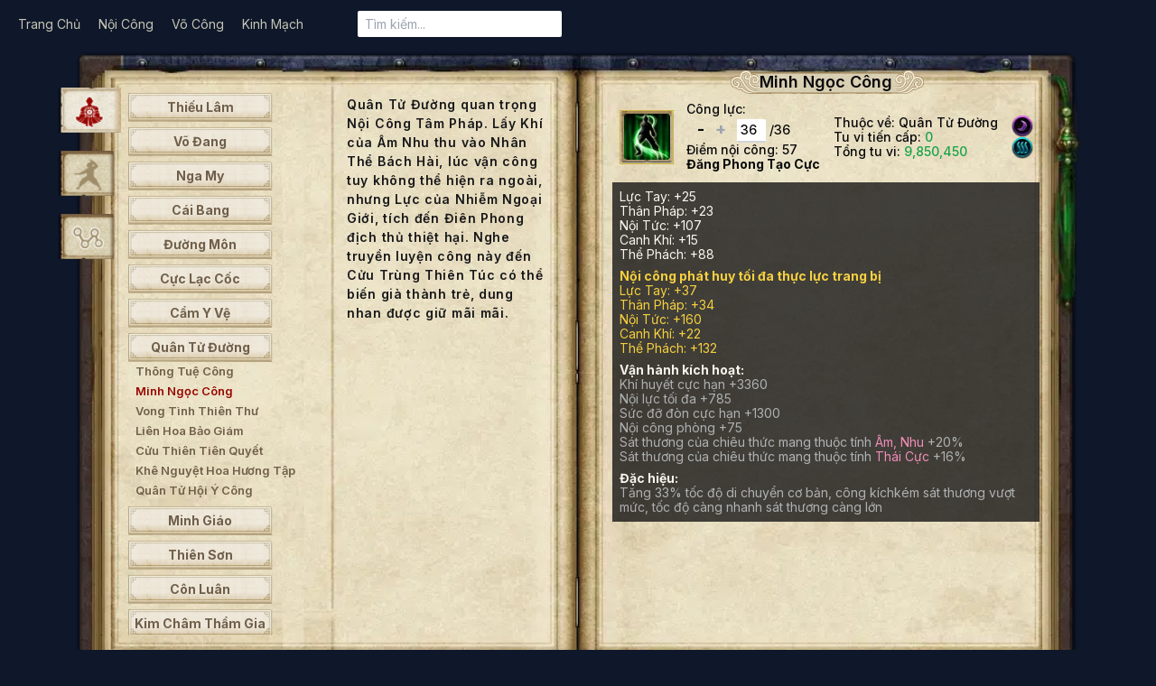

--- FILE ---
content_type: text/html; charset=utf-8
request_url: http://cuuamdaidien.com/noi-cong/minh-ngoc-cong/36
body_size: 10022
content:
<!DOCTYPE html><html lang="vi"><head><meta charSet="utf-8"/><meta name="viewport" content="width=device-width, initial-scale=1"/><link rel="preload" href="/_next/static/media/df0a9ae256c0569c-s.p.woff2" as="font" crossorigin="" type="font/woff2"/><link rel="preload" as="image" imageSrcSet="/_next/image?url=%2Fstatic%2Fimg%2Fui%2Fbg4.png&amp;w=640&amp;q=75 640w, /_next/image?url=%2Fstatic%2Fimg%2Fui%2Fbg4.png&amp;w=750&amp;q=75 750w, /_next/image?url=%2Fstatic%2Fimg%2Fui%2Fbg4.png&amp;w=828&amp;q=75 828w, /_next/image?url=%2Fstatic%2Fimg%2Fui%2Fbg4.png&amp;w=1080&amp;q=75 1080w, /_next/image?url=%2Fstatic%2Fimg%2Fui%2Fbg4.png&amp;w=1200&amp;q=75 1200w, /_next/image?url=%2Fstatic%2Fimg%2Fui%2Fbg4.png&amp;w=1920&amp;q=75 1920w, /_next/image?url=%2Fstatic%2Fimg%2Fui%2Fbg4.png&amp;w=2048&amp;q=75 2048w, /_next/image?url=%2Fstatic%2Fimg%2Fui%2Fbg4.png&amp;w=3840&amp;q=75 3840w" imageSizes="(max-width: 768px) 100vw, (max-width: 1200px) 100vw" fetchPriority="high"/><link rel="stylesheet" href="/_next/static/css/5721dcc0447da110.css" data-precedence="next"/><link rel="stylesheet" href="/_next/static/css/3728a40feb8a56be.css" data-precedence="next"/><link rel="stylesheet" href="/_next/static/css/ece698854632f4a5.css" data-precedence="next"/><link rel="preload" as="script" fetchPriority="low" href="/_next/static/chunks/webpack-48143311d3957b41.js"/><script src="/_next/static/chunks/fd9d1056-1b06546f2a6b6797.js" async=""></script><script src="/_next/static/chunks/69-b8d7b6cc8f5d4d37.js" async=""></script><script src="/_next/static/chunks/main-app-a93f1a2b7ff6db54.js" async=""></script><script src="/_next/static/chunks/181-ce4d1306d4bcfd17.js" async=""></script><script src="/_next/static/chunks/749-46ec9cf8dba9c9e2.js" async=""></script><script src="/_next/static/chunks/app/(mainContent)/layout-9ae429af95e2f49e.js" async=""></script><script src="/_next/static/chunks/app/layout-f59f638de58a1c4c.js" async=""></script><script src="/_next/static/chunks/645-bf79e8ccb2c5c1a9.js" async=""></script><script src="/_next/static/chunks/app/(mainContent)/noi-cong/%5Bslug%5D/%5Blevel%5D/page-3bb1b9667c720571.js" async=""></script><link rel="preload" href="https://pagead2.googlesyndication.com/pagead/js/adsbygoogle.js?client=ca-pub-5491378674308309" as="script"/><link rel="preload" href="https://www.googletagmanager.com/gtag/js?id=G-7X3R39YR6Z" as="script"/><title>Minh Ngọc Công - Cửu Âm Đại Điển</title><meta name="description" content="Thông tin nội công Minh Ngọc Công tầng 36 - Cửu Âm Đại Điển"/><meta name="keywords" content="Minh Ngọc Công tầng 36, auto cửu âm, auto 9yin, auto cack, cửu âm đại điển, cadd, cửu âm chân kinh, cửu âm, cack, nội công, kinh mạch, võ học"/><link rel="canonical" href="https://cuuamdaidien.com/noi-cong/minh-ngoc-cong/36"/><meta property="og:title" content="Minh Ngọc Công - Cửu Âm Đại Điển"/><meta property="og:description" content="Thông tin nội công Minh Ngọc Công tầng 36 - Cửu Âm Đại Điển"/><meta name="twitter:card" content="summary"/><meta name="twitter:title" content="Minh Ngọc Công - Cửu Âm Đại Điển"/><meta name="twitter:description" content="Thông tin nội công Minh Ngọc Công tầng 36 - Cửu Âm Đại Điển"/><link rel="icon" href="/favicon.ico" type="image/x-icon" sizes="256x256"/><meta name="next-size-adjust"/><script src="/_next/static/chunks/polyfills-c67a75d1b6f99dc8.js" noModule=""></script></head><body class="__className_9bc342"><nav class="main-nav mb-4"><ul class="flex space-x-5"><li><a href="/">Trang Chủ</a></li><li><a href="/noi-cong/thien-dinh-cong/36">Nội Công</a></li><li><a href="/vo-cong/vu-hoa-toa-son/16">Võ Công</a></li><li><a href="/kinh-mach/thu-thai-am-phe/216">Kinh Mạch</a></li><li><input id="search-box" type="text" placeholder="Tìm kiếm..." class="ml-10 m-0 p-1 pl-2 pr-2 -mt-1 text-slate-800 outline-none rounded-sm" value=""/></li></ul></nav><div class="main-container relative"><img alt="cửu âm đại điển" fetchPriority="high" decoding="async" data-nimg="fill" class="absolute -z-10" style="position:absolute;height:100%;width:100%;left:0;top:0;right:0;bottom:0;color:transparent" sizes="(max-width: 768px) 100vw, (max-width: 1200px) 100vw" srcSet="/_next/image?url=%2Fstatic%2Fimg%2Fui%2Fbg4.png&amp;w=640&amp;q=75 640w, /_next/image?url=%2Fstatic%2Fimg%2Fui%2Fbg4.png&amp;w=750&amp;q=75 750w, /_next/image?url=%2Fstatic%2Fimg%2Fui%2Fbg4.png&amp;w=828&amp;q=75 828w, /_next/image?url=%2Fstatic%2Fimg%2Fui%2Fbg4.png&amp;w=1080&amp;q=75 1080w, /_next/image?url=%2Fstatic%2Fimg%2Fui%2Fbg4.png&amp;w=1200&amp;q=75 1200w, /_next/image?url=%2Fstatic%2Fimg%2Fui%2Fbg4.png&amp;w=1920&amp;q=75 1920w, /_next/image?url=%2Fstatic%2Fimg%2Fui%2Fbg4.png&amp;w=2048&amp;q=75 2048w, /_next/image?url=%2Fstatic%2Fimg%2Fui%2Fbg4.png&amp;w=3840&amp;q=75 3840w" src="/_next/image?url=%2Fstatic%2Fimg%2Fui%2Fbg4.png&amp;w=3840&amp;q=75"/><div><div class="mt-10"><div class="tag-element"><a href="/noi-cong/thien-dinh-cong/36"><div class="noi-cong-tag actived"></div></a></div><div class="tag-element"><a href="/vo-cong/vu-hoa-toa-son/16"><div class="vo-cong-tag"></div></a></div><div class="tag-element"><a href="/kinh-mach/thu-thai-am-phe/216"><div class="kinh-mach-tag"></div></a></div></div></div><div class="grow1 w-1/5 mt-10 mb-16 overflow-auto"><div><button class="inner-header">Thiếu Lâm</button><div class="hidden"><a class="inner-item block" href="/noi-cong/thien-dinh-cong/36">Thiền Định Công</a><a class="inner-item block" href="/noi-cong/nhi-chi-thien/36">Nhị Chỉ Thiền</a><a class="inner-item block" href="/noi-cong/la-han-phuc-ma-cong/36">La Hán Phục Ma Công</a><a class="inner-item block" href="/noi-cong/chien-dan-than-cong/49">Chiên Đàn Thần Công</a><a class="inner-item block" href="/noi-cong/tay-tuy-kinh/49">Tẩy Tủy Kinh</a><a class="inner-item block" href="/noi-cong/kho-hanh-thien-cong/49">Khổ Hạnh Thiền Công</a><a class="inner-item block" href="/noi-cong/thieu-lam-hoi-y-cong/5">Thiếu Lâm Hội Ý Công</a></div></div><div><button class="inner-header">Võ Đang</button><div class="hidden"><a class="inner-item block" href="/noi-cong/luong-nghi-ho-tam-cong/36">Lưỡng Nghi Hộ Tâm Công</a><a class="inner-item block" href="/noi-cong/noi-dan-thuat/36">Nội Đan Thuật</a><a class="inner-item block" href="/noi-cong/thuong-thanh-vo-cuc-cong/36">Thượng Thanh Vô Cực Công</a><a class="inner-item block" href="/noi-cong/thuan-duong-vo-cuc-cong/49">Thuần Dương Vô Cực Công</a><a class="inner-item block" href="/noi-cong/y-thien-do-long-cong/49">Ỷ Thiên Đồ Long Công</a><a class="inner-item block" href="/noi-cong/thai-cuc-than-cong/49">Thái Cực Thần Công</a><a class="inner-item block" href="/noi-cong/vo-dang-hoi-y-cong/5">Võ Đang Hội Ý Công</a></div></div><div><button class="inner-header">Nga My</button><div class="hidden"><a class="inner-item block" href="/noi-cong/khi-trang-cong/36">Khí Trang Công</a><a class="inner-item block" href="/noi-cong/ngu-phu-kinh/36">Ngũ Phù Kinh</a><a class="inner-item block" href="/noi-cong/phi-huyen-vu-kinh/36">Phi Huyền Vũ Kinh</a><a class="inner-item block" href="/noi-cong/bang-co-ngoc-cot-cong/49">Băng Cơ Ngọc Cốt Công</a><a class="inner-item block" href="/noi-cong/nie-t-ba-n-cong/49">Niết Bàn Công</a><a class="inner-item block" href="/noi-cong/thanh-lien-bi-luc/49">Thanh Liên Bí Lục</a><a class="inner-item block" href="/noi-cong/nga-my-hoi-y-cong/5">Nga My Hội Ý Công</a></div></div><div><button class="inner-header">Cái Bang</button><div class="hidden"><a class="inner-item block" href="/noi-cong/tieu-dao-tam-phap/36">Tiêu Dao Tâm Pháp</a><a class="inner-item block" href="/noi-cong/ngoc-duong-than-cong/36">Ngọc Dương Thần Công</a><a class="inner-item block" href="/noi-cong/hang-long-tam-phap/36">Hàng Long Tâm Pháp</a><a class="inner-item block" href="/noi-cong/tuu-vu-than-cong/49">Tửu Vũ Thần Công</a><a class="inner-item block" href="/noi-cong/cam-long-cong/49">Cầm Long Công</a><a class="inner-item block" href="/noi-cong/thien-nguyen-tam-phap/49">Thiên Nguyên Tâm pháp</a><a class="inner-item block" href="/noi-cong/cai-bang-hoi-y-cong/5">Cái Bang Hội Ý Công</a></div></div><div><button class="inner-header">Đường Môn</button><div class="hidden"><a class="inner-item block" href="/noi-cong/that-tuyet-kinh/36">Thất Tuyệt Kinh</a><a class="inner-item block" href="/noi-cong/luc-hop-kinh/36">Lục Hợp Kinh</a><a class="inner-item block" href="/noi-cong/ngu-doc-ky-kinh/36">Ngũ Độc Kỳ Kinh</a><a class="inner-item block" href="/noi-cong/thai-to-am-cong/49">Thái Tổ Âm Công</a><a class="inner-item block" href="/noi-cong/tam-mach-am-cong/49">Tâm Mạch Âm Công</a><a class="inner-item block" href="/noi-cong/thien-ma-bao-luc/49">Thiên Ma Bảo Lục</a><a class="inner-item block" href="/noi-cong/duong-mon-hoi-y-cong/5">Đường Môn Hội Ý Công</a></div></div><div><button class="inner-header">Cực Lạc Cốc</button><div class="hidden"><a class="inner-item block" href="/noi-cong/song-tu-quyet/36">Song Tu Quyết</a><a class="inner-item block" href="/noi-cong/thieu-duong-than-cong/36">Thiếu Dương Thần Công</a><a class="inner-item block" href="/noi-cong/hop-hoan-quyet/36">Hợp Hoan Quyết</a><a class="inner-item block" href="/noi-cong/ma-tuong-quyet/49">Ma Tương Quyết</a><a class="inner-item block" href="/noi-cong/phach-a-nh-cong/49">Phách Ảnh Công</a><a class="inner-item block" href="/noi-cong/phe-nguyet-than-giam/49">Phệ Nguyệt Thần Giám</a><a class="inner-item block" href="/noi-cong/cuc-lac-hoi-y-cong/5">Cực Lạc Hội Ý Công</a></div></div><div><button class="inner-header">Cẩm Y Vệ</button><div class="hidden"><a class="inner-item block" href="/noi-cong/huyen-nguyen-kinh/36">Huyền Nguyên Kinh</a><a class="inner-item block" href="/noi-cong/thien-tam-cong/36">Thiên Tằm Công</a><a class="inner-item block" href="/noi-cong/that-sat-tam-kinh/36">Thất Sát Tâm Kinh</a><a class="inner-item block" href="/noi-cong/huyen-thien-bao-luc/49">Huyền Thiên Bảo Lục</a><a class="inner-item block" href="/noi-cong/hoa-n-ho-n-kinh/49">Hoán Hồn Kinh</a><a class="inner-item block" href="/noi-cong/tu-la-vo-kinh/49">Tu La Võ Kinh</a><a class="inner-item block" href="/noi-cong/cam-y-hoi-y-cong/5">Cẩm Y Hội Ý Công</a></div></div><div><button class="inner-header">Quân Tử Đường</button><div><a class="inner-item block" href="/noi-cong/thong-tue-cong/36">Thông Tuệ Công</a><a class="inner-item block actived" href="/noi-cong/minh-ngoc-cong/36">Minh Ngọc Công</a><a class="inner-item block" href="/noi-cong/vong-tinh-thien-thu/36">Vong Tình Thiên Thư</a><a class="inner-item block" href="/noi-cong/lien-hoa-bao-giam/49">Liên Hoa Bảo Giám</a><a class="inner-item block" href="/noi-cong/cu-u-thien-tien-quye-t/49">Cửu Thiên Tiên Quyết</a><a class="inner-item block" href="/noi-cong/khe-nguyet-hoa-huong-tap/49">Khê Nguyệt Hoa Hương Tập</a><a class="inner-item block" href="/noi-cong/quan-tu-hoi-y-cong/5">Quân Tử Hội Ý Công</a></div></div><div><button class="inner-header">Minh Giáo</button><div class="hidden"><a class="inner-item block" href="/noi-cong/xi-ch-ho-a-cong/36">Xích Hỏa Công</a><a class="inner-item block" href="/noi-cong/duong-viem-cong/36">Dương Viêm Công</a><a class="inner-item block" href="/noi-cong/si-nhat-tam-kinh/36">Sí Nhật Tâm Kinh</a><a class="inner-item block" href="/noi-cong/lieu-nguyen-than-cong/49">Liêu Nguyên Thần Công</a><a class="inner-item block" href="/noi-cong/minh-vuong-bao-sach/49">Minh Vương Bảo Sách</a><a class="inner-item block" href="/noi-cong/di-thien-phan-hai-quyet/49">Di Thiên Phần Hải Quyết</a><a class="inner-item block" href="/noi-cong/minh-giao-hoi-y-cong/5">Minh Giáo Hội Ý Công</a></div></div><div><button class="inner-header">Thiên Sơn</button><div class="hidden"><a class="inner-item block" href="/noi-cong/han-phach-quyet/36">Hàn Phách Quyết</a><a class="inner-item block" href="/noi-cong/nguyet-lac-luc/36">Nguyệt Lạc Lục</a><a class="inner-item block" href="/noi-cong/linh-nhan-luc/36">Linh Nhạn Lục</a><a class="inner-item block" href="/noi-cong/mai-anh-sao/49">Mai Ảnh Sao</a><a class="inner-item block" href="/noi-cong/van-thien-pho/49">Vân Thiên Phổ</a><a class="inner-item block" href="/noi-cong/loi-am-than-dien/49">Lôi Âm Thần Điển</a><a class="inner-item block" href="/noi-cong/thien-son-hoi-y-cong/5">Thiên Sơn Hội Ý Công</a></div></div><div><button class="inner-header">Côn Luân</button><div class="hidden"><a class="inner-item block" href="/noi-cong/thu-lao-quyet/36">Thu Lão Quyết</a><a class="inner-item block" href="/noi-cong/kieu-duong-quyet/36">Kiêu Dương Quyết</a><a class="inner-item block" href="/noi-cong/thanh-dam-quyet/36">Thanh Đàm Quyết</a><a class="inner-item block" href="/noi-cong/ky-ao-quyet/49">Kỳ Áo Quyết</a><a class="inner-item block" href="/noi-cong/phong-khoi-quyet/49">Phong Khởi Quyết</a><a class="inner-item block" href="/noi-cong/con-luan-dan/49">Côn Luân Dẫn</a><a class="inner-item block" href="/noi-cong/con-luan-hoi-y-cong/5">Côn Luân Hội Ý Công</a></div></div><div><button class="inner-header">Kim Châm Thẩm Gia</button><div class="hidden"><a class="inner-item block" href="/noi-cong/kim-quan-ngoc-toa-quyet/96">Kim Quan Ngọc Tỏa Quyết</a></div></div><div><button class="inner-header">Di Hoa Cung</button><div class="hidden"><a class="inner-item block" href="/noi-cong/minh-ngoc-than-cong/72">Minh Ngọc Thần Công</a></div></div><div><button class="inner-header">Từ Gia Trang</button><div class="hidden"><a class="inner-item block" href="/noi-cong/tam-thanh-chan-khi/108">Tam Thanh Chân Khí</a></div></div><div><button class="inner-header">Vô Căn Môn</button><div class="hidden"><a class="inner-item block" href="/noi-cong/hon-thien-bao-giam/72">Hỗn Thiên Bảo Giám</a></div></div><div><button class="inner-header">Đào Hoa Đảo</button><div class="hidden"><a class="inner-item block" href="/noi-cong/bich-ba-tam-kinh/72">Bích Ba Tâm Kinh</a></div></div><div><button class="inner-header">Vạn Thú Sơn Trang</button><div class="hidden"><a class="inner-item block" href="/noi-cong/phuc-duong-khi-cong/84">Phục Dưỡng Khí Công</a></div></div><div><button class="inner-header">Thiên Luân Tự</button><div class="hidden"><a class="inner-item block" href="/noi-cong/thuong-tuong-chieu/72">Thường Tương Chiếu</a></div></div><div><button class="inner-header">Thanh Y Các</button><div class="hidden"><a class="inner-item block" href="/noi-cong/thanh-bich-ha-thien-quyet/72">Thanh Bích Hà Thiên Quyết</a></div></div><div><button class="inner-header">Huyết Đao Môn</button><div class="hidden"><a class="inner-item block" href="/noi-cong/huyet-ma-tam-kinh/72">Huyết Ma Tâm Kinh</a><a class="inner-item block" href="/noi-cong/do-luc-than-cong/49">Đồ Lục Thần Công</a></div></div><div><button class="inner-header">Cổ Mộ</button><div class="hidden"><a class="inner-item block" href="/noi-cong/thien-long-kinh/49">Thiên Long Kình</a><a class="inner-item block" href="/noi-cong/lang-van-tam-kinh/72">Lăng Vân Tâm Kinh</a></div></div><div><button class="inner-header">Trường Phong Tiêu Cục</button><div class="hidden"><a class="inner-item block" href="/noi-cong/ngoc-nu-tam-kinh/72">Ngọc Nữ Tâm Kinh</a><a class="inner-item block" href="/noi-cong/han-ngoc-quyet/49">Hàn Ngọc Quyết</a></div></div><div><button class="inner-header">Niệm La Bá</button><div class="hidden"><a class="inner-item block" href="/noi-cong/van-mong-thien-huong-quyet/49">Vân Mộng Thiên Hương Quyết</a><a class="inner-item block" href="/noi-cong/thien-ma-bi-phap/72">Thiên Ma Bí Pháp</a></div></div><div><button class="inner-header">Thần Thủy Cung</button><div class="hidden"><a class="inner-item block" href="/noi-cong/huyen-nguyen-khong-thuy-quyet/49">Huyền Nguyên Khống Thủy Quyết</a><a class="inner-item block" href="/noi-cong/thuong-lan-bi-pho/72">Thương Lan Bí Phổ</a></div></div><div><button class="inner-header">Hoa Sơn</button><div class="hidden"><a class="inner-item block" href="/noi-cong/bao-nguyen-kinh/49">Bão Nguyên Kình</a><a class="inner-item block" href="/noi-cong/tu-khi-thien-la/72">Tử Khí Thiên La</a></div></div><div><button class="inner-header">Ngũ Tiên Giáo</button><div class="hidden"><a class="inner-item block" href="/noi-cong/co-than-quyet/49">Cổ Thần Quyết</a><a class="inner-item block" href="/noi-cong/hoa-vu-ngu-linh-dien/72">Hoa Vũ Ngũ Linh Điển</a></div></div><div><button class="inner-header">Đạt Ma</button><div class="hidden"><a class="inner-item block" href="/noi-cong/ma-ha-tam-kinh/49">Ma Ha Tâm Kinh</a><a class="inner-item block" href="/noi-cong/boi-diep-thien-kinh/72">Bối Diệp Thiền Kinh</a></div></div><div><button class="inner-header">Thần Cơ Doanh</button><div class="hidden"><a class="inner-item block" href="/noi-cong/dinh-quan-vo-luoc/49">Định Quân Võ Lược</a><a class="inner-item block" href="/noi-cong/quy-coc-huyen-cong-luc/72">Quỷ Cốc Huyền Công Lục</a></div></div><div><button class="inner-header">Tinh Miễu Các</button><div class="hidden"><a class="inner-item block" href="/noi-cong/phong-ao-luc/49">Phong Ảo Lục</a><a class="inner-item block" href="/noi-cong/anh-luu-quyet/72">Ảnh Lưu Quyết</a></div></div><div><button class="inner-header">Thiên Nhai Hải Các</button><div class="hidden"><a class="inner-item block" href="/noi-cong/bich-du-quyet/49">Bích Du Quyết</a><a class="inner-item block" href="/noi-cong/thien-du-quyet/72">Thiên Du Quyết</a></div></div><div><button class="inner-header">Giang Hồ</button><div class="hidden"><a class="inner-item block" href="/noi-cong/toa-vong-cong/42">Tọa Vong Công</a><a class="inner-item block" href="/noi-cong/han-bang-chan-khi/36">Hàn Băng Chân Khí</a><a class="inner-item block" href="/noi-cong/hon-nguyen-cong/86">Hỗn Nguyên Công</a><a class="inner-item block" href="/noi-cong/vo-vong-than-cong/86">Vô Vọng Thần Công</a><a class="inner-item block" href="/noi-cong/tan-duong-cong-quyet/86">Tàn Dương Công Quyết</a><a class="inner-item block" href="/noi-cong/ngu-hanh-tam-phap/86">Ngũ Hành Tâm Pháp</a><a class="inner-item block" href="/noi-cong/tu-ha-cong/86">Tử Hà Công</a><a class="inner-item block" href="/noi-cong/doc-thiem-cong/86">Độc Thiềm Công</a><a class="inner-item block" href="/noi-cong/nghi-ch-thien-ta-cong/86">Nghịch Thiên Tà Công</a><a class="inner-item block" href="/noi-cong/bang-tam-quyet/86">Băng Tâm Quyết</a><a class="inner-item block" href="/noi-cong/huyen-hiep-yeu-quyet/64">Huyền Hiệp Yếu Quyết</a><a class="inner-item block" href="/noi-cong/huyen-cuong-yeu-quyet/64">Huyền Cuồng Yếu Quyết</a><a class="inner-item block" href="/noi-cong/huyen-ta-yeu-quyet/64">Huyền Tà Yếu Quyết</a><a class="inner-item block" href="/noi-cong/huyen-ac-yeu-quyet/64">Huyền Ác Yếu Quyết</a><a class="inner-item block" href="/noi-cong/tam-trai-bi-trien/86">Tâm Trai Bí Triện</a><a class="inner-item block" href="/noi-cong/hap-tinh-dai-phap-tang-1/49">Hấp Tinh Đại Pháp (Tầng 1)</a><a class="inner-item block" href="/noi-cong/huye-t-dao-kinh/86">Huyết Đao Kinh</a><a class="inner-item block" href="/noi-cong/thien-ma-bi/49">Thiên Ma Bí</a><a class="inner-item block" href="/noi-cong/luc-dao-lang-tieu-doc-ton-quyet/86">Lục Đạo Lăng Tiêu Độc Tôn Quyết</a><a class="inner-item block" href="/noi-cong/quy-hoa-bao-dien-tang-1/49">Quỳ Hoa Bảo Điển (Tầng 1)</a><a class="inner-item block" href="/noi-cong/cuu-am-chan-kinh/9">Cửu Âm Chân Kinh</a><a class="inner-item block" href="/noi-cong/tao-hoa-cong/1">Tạo Hoá Công</a></div></div></div><div class="grow1 pl-7 pr-7 w-1/4 mt-12 mb-14 overflow-auto text-zinc-900 font-semibold tracking-wider"><div>Quân Tử Đường quan trọng Nội Công Tâm Pháp. Lấy Khí của Âm Nhu thu vào Nhân Thể Bách Hài, lúc vận công tuy không thể hiện ra ngoài, nhưng Lực của Nhiễm Ngoại Giới, tích đến Điên Phong địch thủ thiệt hại. Nghe truyền luyện công này đến Cửu Trùng Thiên Túc có thể biến già thành trẻ, dung nhan được giữ mãi mãi.</div></div><div class="grow1 w-1/2 mt-5 mb-14 pl-11 pr-10 text-zinc-950"><div class="detail"><h1 class="detail-header">Minh Ngọc Công</h1><div class="propBox font-medium mb-3 mt-2"><div class="inner-bg"><img alt="Minh Ngọc Công" loading="lazy" width="60" height="60" decoding="async" data-nimg="1" style="color:transparent" srcSet="/_next/image?url=%2Fstatic%2Fimg%2Ficon%2Fneigong%2Fng_jz_002.png&amp;w=64&amp;q=75 1x, /_next/image?url=%2Fstatic%2Fimg%2Ficon%2Fneigong%2Fng_jz_002.png&amp;w=128&amp;q=75 2x" src="/_next/image?url=%2Fstatic%2Fimg%2Ficon%2Fneigong%2Fng_jz_002.png&amp;w=128&amp;q=75"/></div><div><form>Công lực:<div><b class="pl-3 pr-3 text-lg"><a href="/noi-cong/minh-ngoc-cong/35">-</a></b><b class="plg-3 pr-3 text-lg"><span class="text-gray-400">+</span></b><input required="" max="36" class="w-8 p-1 rounded-sm mr-1 outline-none border-b-2 border-gray-300" value="36"/>/36</div>Điểm nội công: <!-- -->57<!-- --> <br/><b>Đăng Phong Tạo Cực</b></form></div><div>Thuộc về: <!-- -->Quân Tử Đường<br/>Tu vi tiến cấp:<!-- --> <span class="text-green-600">0</span><br/>Tổng tu vi:<!-- --> <span class="text-green-600">9,850,450</span></div><div><div><img title="Âm" alt="Âm" loading="lazy" width="24" height="24" decoding="async" data-nimg="1" style="color:transparent" srcSet="/_next/image?url=%2Fstatic%2Fimg%2Fui%2Fam.png&amp;w=32&amp;q=75 1x, /_next/image?url=%2Fstatic%2Fimg%2Fui%2Fam.png&amp;w=48&amp;q=75 2x" src="/_next/image?url=%2Fstatic%2Fimg%2Fui%2Fam.png&amp;w=48&amp;q=75"/><img title="Nhu" alt="Nhu" loading="lazy" width="24" height="24" decoding="async" data-nimg="1" style="color:transparent" srcSet="/_next/image?url=%2Fstatic%2Fimg%2Fui%2Fnhu.png&amp;w=32&amp;q=75 1x, /_next/image?url=%2Fstatic%2Fimg%2Fui%2Fnhu.png&amp;w=48&amp;q=75 2x" src="/_next/image?url=%2Fstatic%2Fimg%2Fui%2Fnhu.png&amp;w=48&amp;q=75"/></div></div></div><div class="text-white bg-zinc-950 p-2 opacity-75">Lực Tay: +<!-- -->25<br/>Thân Pháp: +<!-- -->23<br/>Nội Tức: +<!-- -->107<br/>Canh Khí: +<!-- -->15<br/>Thể Phách: +<!-- -->88<br/><div class="text-yellow-400 mt-2"><b>Nội công phát huy tối đa thực lực trang bị</b><br/>Lực Tay: +<!-- -->37<br/>Thân Pháp: +<!-- -->34<br/>Nội Tức: +<!-- -->160<br/>Canh Khí: +<!-- -->22<br/>Thể Phách: +<!-- -->132<br/></div><div class="mt-2"><b>Vận hành kích hoạt:</b><div class="text-gray-400">Khí huyết cực hạn +<!-- -->3360<br/>Nội lực tối đa +<!-- -->785<br/>Sức đỡ đòn cực hạn +<!-- -->1300<br/>Nội công phòng +<!-- -->75<br/>Sát thương của chiêu thức mang thuộc tính<!-- --> <span class="text-pink-400">Âm, Nhu</span> +20%<br/>Sát thương của chiêu thức mang thuộc tính<!-- --> <span class="text-pink-400">Thái Cực</span> <!-- -->+16%</div></div><div class="mt-2"><b>Đặc hiệu:</b><div class="text-gray-400"><span>Tăng 33% tốc độ di chuyển cơ bản, công kíchkém sát thương vượt mức, tốc độ càng nhanh sát thương càng lớn</span></div></div></div></div></div></div><div class="text-right mr-10 text-white">ZDN@2025</div><script src="/_next/static/chunks/webpack-48143311d3957b41.js" async=""></script><script>(self.__next_f=self.__next_f||[]).push([0]);self.__next_f.push([2,null])</script><script>self.__next_f.push([1,"1:HL[\"/_next/static/media/df0a9ae256c0569c-s.p.woff2\",\"font\",{\"crossOrigin\":\"\",\"type\":\"font/woff2\"}]\n2:HL[\"/_next/static/css/5721dcc0447da110.css\",\"style\"]\n0:\"$L3\"\n"])</script><script>self.__next_f.push([1,"4:HL[\"/_next/static/css/3728a40feb8a56be.css\",\"style\"]\n5:HL[\"/_next/static/css/ece698854632f4a5.css\",\"style\"]\n"])</script><script>self.__next_f.push([1,"6:I[7690,[],\"\"]\n9:I[5613,[],\"\"]\nc:I[1778,[],\"\"]\nd:I[8070,[\"181\",\"static/chunks/181-ce4d1306d4bcfd17.js\",\"749\",\"static/chunks/749-46ec9cf8dba9c9e2.js\",\"249\",\"static/chunks/app/(mainContent)/layout-9ae429af95e2f49e.js\"],\"\"]\ne:I[1749,[\"181\",\"static/chunks/181-ce4d1306d4bcfd17.js\",\"749\",\"static/chunks/749-46ec9cf8dba9c9e2.js\",\"249\",\"static/chunks/app/(mainContent)/layout-9ae429af95e2f49e.js\"],\"Image\"]\nf:I[9263,[\"181\",\"static/chunks/181-ce4d1306d4bcfd17.js\",\"185\",\"static/chunks/app/layout-f59f638de58a1c4c.js\"],\""])</script><script>self.__next_f.push([1,"\"]\n10:I[5935,[\"181\",\"static/chunks/181-ce4d1306d4bcfd17.js\",\"185\",\"static/chunks/app/layout-f59f638de58a1c4c.js\"],\"\"]\n11:I[1845,[\"181\",\"static/chunks/181-ce4d1306d4bcfd17.js\",\"185\",\"static/chunks/app/layout-f59f638de58a1c4c.js\"],\"GoogleAnalytics\"]\n13:I[8955,[],\"\"]\na:[\"slug\",\"minh-ngoc-cong\",\"d\"]\nb:[\"level\",\"36\",\"d\"]\n14:[]\n"])</script><script>self.__next_f.push([1,"3:[[[\"$\",\"link\",\"0\",{\"rel\":\"stylesheet\",\"href\":\"/_next/static/css/5721dcc0447da110.css\",\"precedence\":\"next\",\"crossOrigin\":\"$undefined\"}]],[\"$\",\"$L6\",null,{\"buildId\":\"ahXz7pJlOf82y06upbZcN\",\"assetPrefix\":\"\",\"initialCanonicalUrl\":\"/noi-cong/minh-ngoc-cong/36\",\"initialTree\":[\"\",{\"children\":[\"(mainContent)\",{\"children\":[\"noi-cong\",{\"children\":[[\"slug\",\"minh-ngoc-cong\",\"d\"],{\"children\":[[\"level\",\"36\",\"d\"],{\"children\":[\"__PAGE__\",{}]}]}]}]}]},\"$undefined\",\"$undefined\",true],\"initialSeedData\":[\"\",{\"children\":[\"(mainContent)\",{\"children\":[\"noi-cong\",{\"children\":[[\"slug\",\"minh-ngoc-cong\",\"d\"],{\"children\":[[\"level\",\"36\",\"d\"],{\"children\":[\"__PAGE__\",{},[\"$L7\",\"$L8\",null]]},[\"$\",\"$L9\",null,{\"parallelRouterKey\":\"children\",\"segmentPath\":[\"children\",\"(mainContent)\",\"children\",\"noi-cong\",\"children\",\"$a\",\"children\",\"$b\",\"children\"],\"loading\":\"$undefined\",\"loadingStyles\":\"$undefined\",\"loadingScripts\":\"$undefined\",\"hasLoading\":false,\"error\":\"$undefined\",\"errorStyles\":\"$undefined\",\"errorScripts\":\"$undefined\",\"template\":[\"$\",\"$Lc\",null,{}],\"templateStyles\":\"$undefined\",\"templateScripts\":\"$undefined\",\"notFound\":\"$undefined\",\"notFoundStyles\":\"$undefined\",\"styles\":[[\"$\",\"link\",\"0\",{\"rel\":\"stylesheet\",\"href\":\"/_next/static/css/ece698854632f4a5.css\",\"precedence\":\"next\",\"crossOrigin\":\"$undefined\"}]]}]]},[\"$\",\"$L9\",null,{\"parallelRouterKey\":\"children\",\"segmentPath\":[\"children\",\"(mainContent)\",\"children\",\"noi-cong\",\"children\",\"$a\",\"children\"],\"loading\":\"$undefined\",\"loadingStyles\":\"$undefined\",\"loadingScripts\":\"$undefined\",\"hasLoading\":false,\"error\":\"$undefined\",\"errorStyles\":\"$undefined\",\"errorScripts\":\"$undefined\",\"template\":[\"$\",\"$Lc\",null,{}],\"templateStyles\":\"$undefined\",\"templateScripts\":\"$undefined\",\"notFound\":\"$undefined\",\"notFoundStyles\":\"$undefined\",\"styles\":null}]]},[\"$\",\"$L9\",null,{\"parallelRouterKey\":\"children\",\"segmentPath\":[\"children\",\"(mainContent)\",\"children\",\"noi-cong\",\"children\"],\"loading\":\"$undefined\",\"loadingStyles\":\"$undefined\",\"loadingScripts\":\"$undefined\",\"hasLoading\":false,\"error\":\"$undefined\",\"errorStyles\":\"$undefined\",\"errorScripts\":\"$undefined\",\"template\":[\"$\",\"$Lc\",null,{}],\"templateStyles\":\"$undefined\",\"templateScripts\":\"$undefined\",\"notFound\":\"$undefined\",\"notFoundStyles\":\"$undefined\",\"styles\":null}]]},[null,[[\"$\",\"$Ld\",null,{}],[\"$\",\"div\",null,{\"className\":\"main-container relative\",\"children\":[[\"$\",\"$Le\",null,{\"src\":\"/static/img/ui/bg4.png\",\"fill\":true,\"className\":\"absolute -z-10\",\"alt\":\"cửu âm đại điển\",\"sizes\":\"(max-width: 768px) 100vw, (max-width: 1200px) 100vw\",\"priority\":true}],[\"$\",\"$L9\",null,{\"parallelRouterKey\":\"children\",\"segmentPath\":[\"children\",\"(mainContent)\",\"children\"],\"loading\":\"$undefined\",\"loadingStyles\":\"$undefined\",\"loadingScripts\":\"$undefined\",\"hasLoading\":false,\"error\":\"$undefined\",\"errorStyles\":\"$undefined\",\"errorScripts\":\"$undefined\",\"template\":[\"$\",\"$Lc\",null,{}],\"templateStyles\":\"$undefined\",\"templateScripts\":\"$undefined\",\"notFound\":\"$undefined\",\"notFoundStyles\":\"$undefined\",\"styles\":null}]]}]],null]]},[null,[\"$\",\"$Lf\",null,{\"children\":[\"$\",\"html\",null,{\"lang\":\"vi\",\"children\":[[\"$\",\"head\",null,{\"children\":[\"$\",\"$L10\",null,{\"async\":true,\"src\":\"https://pagead2.googlesyndication.com/pagead/js/adsbygoogle.js?client=ca-pub-5491378674308309\",\"crossOrigin\":\"anonymous\",\"strategy\":\"afterInteractive\"}]}],[\"$\",\"body\",null,{\"className\":\"__className_9bc342\",\"children\":[[\"$\",\"$L9\",null,{\"parallelRouterKey\":\"children\",\"segmentPath\":[\"children\"],\"loading\":\"$undefined\",\"loadingStyles\":\"$undefined\",\"loadingScripts\":\"$undefined\",\"hasLoading\":false,\"error\":\"$undefined\",\"errorStyles\":\"$undefined\",\"errorScripts\":\"$undefined\",\"template\":[\"$\",\"$Lc\",null,{}],\"templateStyles\":\"$undefined\",\"templateScripts\":\"$undefined\",\"notFound\":[[\"$\",\"$Ld\",null,{}],[\"$\",\"div\",null,{\"className\":\"text-center text-white text-5xl mt-20 mb-5\",\"children\":\"404\"}],[\"$\",\"div\",null,{\"className\":\"text-center text-white text-2xl\",\"children\":\"Chúng tôi đếch thấy trang bạn cần\"}]],\"notFoundStyles\":[[\"$\",\"link\",\"0\",{\"rel\":\"stylesheet\",\"href\":\"/_next/static/css/f2c04819d25424e4.css\",\"precedence\":\"next\",\"crossOrigin\":\"$undefined\"}]],\"styles\":[[\"$\",\"link\",\"0\",{\"rel\":\"stylesheet\",\"href\":\"/_next/static/css/3728a40feb8a56be.css\",\"precedence\":\"next\",\"crossOrigin\":\"$undefined\"}]]}],[\"$\",\"div\",null,{\"className\":\"text-right mr-10 text-white\",\"children\":\"ZDN@2025\"}]]}],[\"$\",\"$L11\",null,{\"gaId\":\"G-7X3R39YR6Z\"}]]}]}],null]],\"initialHead\":[false,\"$L12\"],\"globalErrorComponent\":\"$13\",\"missingSlots\":\"$W14\"}]]\n"])</script><script>self.__next_f.push([1,"15:I[5250,[\"181\",\"static/chunks/181-ce4d1306d4bcfd17.js\",\"749\",\"static/chunks/749-46ec9cf8dba9c9e2.js\",\"645\",\"static/chunks/645-bf79e8ccb2c5c1a9.js\",\"898\",\"static/chunks/app/(mainContent)/noi-cong/%5Bslug%5D/%5Blevel%5D/page-3bb1b9667c720571.js\"],\"\"]\n16:I[7460,[\"181\",\"static/chunks/181-ce4d1306d4bcfd17.js\",\"749\",\"static/chunks/749-46ec9cf8dba9c9e2.js\",\"645\",\"static/chunks/645-bf79e8ccb2c5c1a9.js\",\"898\",\"static/chunks/app/(mainContent)/noi-cong/%5Bslug%5D/%5Blevel%5D/page-3bb1b9667c720571.js\"],\"\"]\n17:I[158,["])</script><script>self.__next_f.push([1,"\"181\",\"static/chunks/181-ce4d1306d4bcfd17.js\",\"749\",\"static/chunks/749-46ec9cf8dba9c9e2.js\",\"645\",\"static/chunks/645-bf79e8ccb2c5c1a9.js\",\"898\",\"static/chunks/app/(mainContent)/noi-cong/%5Bslug%5D/%5Blevel%5D/page-3bb1b9667c720571.js\"],\"\"]\n18:I[8231,[\"181\",\"static/chunks/181-ce4d1306d4bcfd17.js\",\"749\",\"static/chunks/749-46ec9cf8dba9c9e2.js\",\"645\",\"static/chunks/645-bf79e8ccb2c5c1a9.js\",\"898\",\"static/chunks/app/(mainContent)/noi-cong/%5Bslug%5D/%5Blevel%5D/page-3bb1b9667c720571.js\"],\"\"]\n1a:{\"id\":8,\"name\":\"Qu"])</script><script>self.__next_f.push([1,"ân Tử Đường\",\"type\":\"0\",\"slug\":\"quan-tu-duong\"}\n1b:{\"id\":3986,\"innerId\":85,\"level\":36,\"point\":57,\"lucTay\":25,\"thanPhap\":23,\"noiTuc\":107,\"canhKhi\":15,\"thePhach\":88,\"maxParry\":1300,\"maxHp\":3360,\"maxMp\":785,\"innerDef\":75,\"effectLevel\":4,\"tuViTienCap\":0,\"tuViTong\":9850450,\"effectInfo\":\"Tăng 33% tốc độ di chuyển cơ bản, công kíchkém sát thương vượt mức, tốc độ càng nhanh sát thương càng lớn\"}\n"])</script><script>self.__next_f.push([1,"19:{\"id\":85,\"name\":\"Minh Ngọc Công\",\"slug\":\"minh-ngoc-cong\",\"maxLevel\":36,\"schoolId\":8,\"type\":\"1\",\"desc\":\"Quân Tử Đường quan trọng Nội Công Tâm Pháp. Lấy Khí của Âm Nhu thu vào Nhân Thể Bách Hài, lúc vận công tuy không thể hiện ra ngoài, nhưng Lực của Nhiễm Ngoại Giới, tích đến Điên Phong địch thủ thiệt hại. Nghe truyền luyện công này đến Cửu Trùng Thiên Túc có thể biến già thành trẻ, dung nhan được giữ mãi mãi.\",\"photo\":\"neigong\\\\ng_jz_002.png\",\"school\":\"$1a\",\"detail\":\"$1b\"}\n"])</script><script>self.__next_f.push([1,"8:[[\"$\",\"div\",null,{\"children\":[\"$\",\"div\",null,{\"className\":\"mt-10\",\"children\":[[\"$\",\"div\",null,{\"className\":\"tag-element\",\"children\":[\"$\",\"$L15\",null,{\"href\":\"/noi-cong/thien-dinh-cong/36\",\"prefetch\":false,\"children\":[\"$\",\"div\",null,{\"className\":\"noi-cong-tag actived\"}]}]}],[\"$\",\"div\",null,{\"className\":\"tag-element\",\"children\":[\"$\",\"$L15\",null,{\"href\":\"/vo-cong/vu-hoa-toa-son/16\",\"prefetch\":false,\"children\":[\"$\",\"div\",null,{\"className\":\"vo-cong-tag\"}]}]}],[\"$\",\"div\",null,{\"className\":\"tag-element\",\"children\":[\"$\",\"$L15\",null,{\"href\":\"/kinh-mach/thu-thai-am-phe/216\",\"prefetch\":false,\"children\":[\"$\",\"div\",null,{\"className\":\"kinh-mach-tag\"}]}]}]]}]}],[\"$\",\"div\",null,{\"className\":\"grow1 w-1/5 mt-10 mb-16 overflow-auto\",\"children\":[\"$\",\"$L16\",null,{\"initSchoolId\":8,\"initInnerSlug\":\"minh-ngoc-cong\",\"schoolList\":[{\"id\":1,\"name\":\"Thiếu Lâm\",\"type\":\"0\",\"slug\":\"thieu-lam\",\"innerList\":[{\"name\":\"Thiền Định Công\",\"slug\":\"thien-dinh-cong\",\"schoolId\":1,\"maxLevel\":36},{\"name\":\"Nhị Chỉ Thiền\",\"slug\":\"nhi-chi-thien\",\"schoolId\":1,\"maxLevel\":36},{\"name\":\"La Hán Phục Ma Công\",\"slug\":\"la-han-phuc-ma-cong\",\"schoolId\":1,\"maxLevel\":36},{\"name\":\"Chiên Đàn Thần Công\",\"slug\":\"chien-dan-than-cong\",\"schoolId\":1,\"maxLevel\":49},{\"name\":\"Tẩy Tủy Kinh\",\"slug\":\"tay-tuy-kinh\",\"schoolId\":1,\"maxLevel\":49},{\"name\":\"Khổ Hạnh Thiền Công\",\"slug\":\"kho-hanh-thien-cong\",\"schoolId\":1,\"maxLevel\":49},{\"name\":\"Thiếu Lâm Hội Ý Công\",\"slug\":\"thieu-lam-hoi-y-cong\",\"schoolId\":1,\"maxLevel\":5}]},{\"id\":2,\"name\":\"Võ Đang\",\"type\":\"0\",\"slug\":\"vo-dang\",\"innerList\":[{\"name\":\"Lưỡng Nghi Hộ Tâm Công\",\"slug\":\"luong-nghi-ho-tam-cong\",\"schoolId\":2,\"maxLevel\":36},{\"name\":\"Nội Đan Thuật\",\"slug\":\"noi-dan-thuat\",\"schoolId\":2,\"maxLevel\":36},{\"name\":\"Thượng Thanh Vô Cực Công\",\"slug\":\"thuong-thanh-vo-cuc-cong\",\"schoolId\":2,\"maxLevel\":36},{\"name\":\"Thuần Dương Vô Cực Công\",\"slug\":\"thuan-duong-vo-cuc-cong\",\"schoolId\":2,\"maxLevel\":49},{\"name\":\"Ỷ Thiên Đồ Long Công\",\"slug\":\"y-thien-do-long-cong\",\"schoolId\":2,\"maxLevel\":49},{\"name\":\"Thái Cực Thần Công\",\"slug\":\"thai-cuc-than-cong\",\"schoolId\":2,\"maxLevel\":49},{\"name\":\"Võ Đang Hội Ý Công\",\"slug\":\"vo-dang-hoi-y-cong\",\"schoolId\":2,\"maxLevel\":5}]},{\"id\":3,\"name\":\"Nga My\",\"type\":\"0\",\"slug\":\"nga-my\",\"innerList\":[{\"name\":\"Khí Trang Công\",\"slug\":\"khi-trang-cong\",\"schoolId\":3,\"maxLevel\":36},{\"name\":\"Ngũ Phù Kinh\",\"slug\":\"ngu-phu-kinh\",\"schoolId\":3,\"maxLevel\":36},{\"name\":\"Phi Huyền Vũ Kinh\",\"slug\":\"phi-huyen-vu-kinh\",\"schoolId\":3,\"maxLevel\":36},{\"name\":\"Băng Cơ Ngọc Cốt Công\",\"slug\":\"bang-co-ngoc-cot-cong\",\"schoolId\":3,\"maxLevel\":49},{\"name\":\"Niết Bàn Công\",\"slug\":\"nie-t-ba-n-cong\",\"schoolId\":3,\"maxLevel\":49},{\"name\":\"Thanh Liên Bí Lục\",\"slug\":\"thanh-lien-bi-luc\",\"schoolId\":3,\"maxLevel\":49},{\"name\":\"Nga My Hội Ý Công\",\"slug\":\"nga-my-hoi-y-cong\",\"schoolId\":3,\"maxLevel\":5}]},{\"id\":4,\"name\":\"Cái Bang\",\"type\":\"0\",\"slug\":\"cai-bang\",\"innerList\":[{\"name\":\"Tiêu Dao Tâm Pháp\",\"slug\":\"tieu-dao-tam-phap\",\"schoolId\":4,\"maxLevel\":36},{\"name\":\"Ngọc Dương Thần Công\",\"slug\":\"ngoc-duong-than-cong\",\"schoolId\":4,\"maxLevel\":36},{\"name\":\"Hàng Long Tâm Pháp\",\"slug\":\"hang-long-tam-phap\",\"schoolId\":4,\"maxLevel\":36},{\"name\":\"Tửu Vũ Thần Công\",\"slug\":\"tuu-vu-than-cong\",\"schoolId\":4,\"maxLevel\":49},{\"name\":\"Cầm Long Công\",\"slug\":\"cam-long-cong\",\"schoolId\":4,\"maxLevel\":49},{\"name\":\"Thiên Nguyên Tâm pháp\",\"slug\":\"thien-nguyen-tam-phap\",\"schoolId\":4,\"maxLevel\":49},{\"name\":\"Cái Bang Hội Ý Công\",\"slug\":\"cai-bang-hoi-y-cong\",\"schoolId\":4,\"maxLevel\":5}]},{\"id\":5,\"name\":\"Đường Môn\",\"type\":\"0\",\"slug\":\"duong-mon\",\"innerList\":[{\"name\":\"Thất Tuyệt Kinh\",\"slug\":\"that-tuyet-kinh\",\"schoolId\":5,\"maxLevel\":36},{\"name\":\"Lục Hợp Kinh\",\"slug\":\"luc-hop-kinh\",\"schoolId\":5,\"maxLevel\":36},{\"name\":\"Ngũ Độc Kỳ Kinh\",\"slug\":\"ngu-doc-ky-kinh\",\"schoolId\":5,\"maxLevel\":36},{\"name\":\"Thái Tổ Âm Công\",\"slug\":\"thai-to-am-cong\",\"schoolId\":5,\"maxLevel\":49},{\"name\":\"Tâm Mạch Âm Công\",\"slug\":\"tam-mach-am-cong\",\"schoolId\":5,\"maxLevel\":49},{\"name\":\"Thiên Ma Bảo Lục\",\"slug\":\"thien-ma-bao-luc\",\"schoolId\":5,\"maxLevel\":49},{\"name\":\"Đường Môn Hội Ý Công\",\"slug\":\"duong-mon-hoi-y-cong\",\"schoolId\":5,\"maxLevel\":5}]},{\"id\":6,\"name\":\"Cực Lạc Cốc\",\"type\":\"0\",\"slug\":\"cuc-lac-coc\",\"innerList\":[{\"name\":\"Song Tu Quyết\",\"slug\":\"song-tu-quyet\",\"schoolId\":6,\"maxLevel\":36},{\"name\":\"Thiếu Dương Thần Công\",\"slug\":\"thieu-duong-than-cong\",\"schoolId\":6,\"maxLevel\":36},{\"name\":\"Hợp Hoan Quyết\",\"slug\":\"hop-hoan-quyet\",\"schoolId\":6,\"maxLevel\":36},{\"name\":\"Ma Tương Quyết\",\"slug\":\"ma-tuong-quyet\",\"schoolId\":6,\"maxLevel\":49},{\"name\":\"Phách Ảnh Công\",\"slug\":\"phach-a-nh-cong\",\"schoolId\":6,\"maxLevel\":49},{\"name\":\"Phệ Nguyệt Thần Giám\",\"slug\":\"phe-nguyet-than-giam\",\"schoolId\":6,\"maxLevel\":49},{\"name\":\"Cực Lạc Hội Ý Công\",\"slug\":\"cuc-lac-hoi-y-cong\",\"schoolId\":6,\"maxLevel\":5}]},{\"id\":7,\"name\":\"Cẩm Y Vệ\",\"type\":\"0\",\"slug\":\"cam-y-ve\",\"innerList\":[{\"name\":\"Huyền Nguyên Kinh\",\"slug\":\"huyen-nguyen-kinh\",\"schoolId\":7,\"maxLevel\":36},{\"name\":\"Thiên Tằm Công\",\"slug\":\"thien-tam-cong\",\"schoolId\":7,\"maxLevel\":36},{\"name\":\"Thất Sát Tâm Kinh\",\"slug\":\"that-sat-tam-kinh\",\"schoolId\":7,\"maxLevel\":36},{\"name\":\"Huyền Thiên Bảo Lục\",\"slug\":\"huyen-thien-bao-luc\",\"schoolId\":7,\"maxLevel\":49},{\"name\":\"Hoán Hồn Kinh\",\"slug\":\"hoa-n-ho-n-kinh\",\"schoolId\":7,\"maxLevel\":49},{\"name\":\"Tu La Võ Kinh\",\"slug\":\"tu-la-vo-kinh\",\"schoolId\":7,\"maxLevel\":49},{\"name\":\"Cẩm Y Hội Ý Công\",\"slug\":\"cam-y-hoi-y-cong\",\"schoolId\":7,\"maxLevel\":5}]},{\"id\":8,\"name\":\"Quân Tử Đường\",\"type\":\"0\",\"slug\":\"quan-tu-duong\",\"innerList\":[{\"name\":\"Thông Tuệ Công\",\"slug\":\"thong-tue-cong\",\"schoolId\":8,\"maxLevel\":36},{\"name\":\"Minh Ngọc Công\",\"slug\":\"minh-ngoc-cong\",\"schoolId\":8,\"maxLevel\":36},{\"name\":\"Vong Tình Thiên Thư\",\"slug\":\"vong-tinh-thien-thu\",\"schoolId\":8,\"maxLevel\":36},{\"name\":\"Liên Hoa Bảo Giám\",\"slug\":\"lien-hoa-bao-giam\",\"schoolId\":8,\"maxLevel\":49},{\"name\":\"Cửu Thiên Tiên Quyết\",\"slug\":\"cu-u-thien-tien-quye-t\",\"schoolId\":8,\"maxLevel\":49},{\"name\":\"Khê Nguyệt Hoa Hương Tập\",\"slug\":\"khe-nguyet-hoa-huong-tap\",\"schoolId\":8,\"maxLevel\":49},{\"name\":\"Quân Tử Hội Ý Công\",\"slug\":\"quan-tu-hoi-y-cong\",\"schoolId\":8,\"maxLevel\":5}]},{\"id\":9,\"name\":\"Minh Giáo\",\"type\":\"0\",\"slug\":\"minh-giao\",\"innerList\":[{\"name\":\"Xích Hỏa Công\",\"slug\":\"xi-ch-ho-a-cong\",\"schoolId\":9,\"maxLevel\":36},{\"name\":\"Dương Viêm Công\",\"slug\":\"duong-viem-cong\",\"schoolId\":9,\"maxLevel\":36},{\"name\":\"Sí Nhật Tâm Kinh\",\"slug\":\"si-nhat-tam-kinh\",\"schoolId\":9,\"maxLevel\":36},{\"name\":\"Liêu Nguyên Thần Công\",\"slug\":\"lieu-nguyen-than-cong\",\"schoolId\":9,\"maxLevel\":49},{\"name\":\"Minh Vương Bảo Sách\",\"slug\":\"minh-vuong-bao-sach\",\"schoolId\":9,\"maxLevel\":49},{\"name\":\"Di Thiên Phần Hải Quyết\",\"slug\":\"di-thien-phan-hai-quyet\",\"schoolId\":9,\"maxLevel\":49},{\"name\":\"Minh Giáo Hội Ý Công\",\"slug\":\"minh-giao-hoi-y-cong\",\"schoolId\":9,\"maxLevel\":5}]},{\"id\":10,\"name\":\"Thiên Sơn\",\"type\":\"0\",\"slug\":\"thien-son\",\"innerList\":[{\"name\":\"Hàn Phách Quyết\",\"slug\":\"han-phach-quyet\",\"schoolId\":10,\"maxLevel\":36},{\"name\":\"Nguyệt Lạc Lục\",\"slug\":\"nguyet-lac-luc\",\"schoolId\":10,\"maxLevel\":36},{\"name\":\"Linh Nhạn Lục\",\"slug\":\"linh-nhan-luc\",\"schoolId\":10,\"maxLevel\":36},{\"name\":\"Mai Ảnh Sao\",\"slug\":\"mai-anh-sao\",\"schoolId\":10,\"maxLevel\":49},{\"name\":\"Vân Thiên Phổ\",\"slug\":\"van-thien-pho\",\"schoolId\":10,\"maxLevel\":49},{\"name\":\"Lôi Âm Thần Điển\",\"slug\":\"loi-am-than-dien\",\"schoolId\":10,\"maxLevel\":49},{\"name\":\"Thiên Sơn Hội Ý Công\",\"slug\":\"thien-son-hoi-y-cong\",\"schoolId\":10,\"maxLevel\":5}]},{\"id\":11,\"name\":\"Côn Luân\",\"type\":\"0\",\"slug\":\"con-luan\",\"innerList\":[{\"name\":\"Thu Lão Quyết\",\"slug\":\"thu-lao-quyet\",\"schoolId\":11,\"maxLevel\":36},{\"name\":\"Kiêu Dương Quyết\",\"slug\":\"kieu-duong-quyet\",\"schoolId\":11,\"maxLevel\":36},{\"name\":\"Thanh Đàm Quyết\",\"slug\":\"thanh-dam-quyet\",\"schoolId\":11,\"maxLevel\":36},{\"name\":\"Kỳ Áo Quyết\",\"slug\":\"ky-ao-quyet\",\"schoolId\":11,\"maxLevel\":49},{\"name\":\"Phong Khởi Quyết\",\"slug\":\"phong-khoi-quyet\",\"schoolId\":11,\"maxLevel\":49},{\"name\":\"Côn Luân Dẫn\",\"slug\":\"con-luan-dan\",\"schoolId\":11,\"maxLevel\":49},{\"name\":\"Côn Luân Hội Ý Công\",\"slug\":\"con-luan-hoi-y-cong\",\"schoolId\":11,\"maxLevel\":5}]},{\"id\":20,\"name\":\"Kim Châm Thẩm Gia\",\"type\":\"1\",\"slug\":\"kim-cham-tham-gia\",\"innerList\":[{\"name\":\"Kim Quan Ngọc Tỏa Quyết\",\"slug\":\"kim-quan-ngoc-toa-quyet\",\"schoolId\":20,\"maxLevel\":96}]},{\"id\":21,\"name\":\"Di Hoa Cung\",\"type\":\"1\",\"slug\":\"di-hoa-cung\",\"innerList\":[{\"name\":\"Minh Ngọc Thần Công\",\"slug\":\"minh-ngoc-than-cong\",\"schoolId\":21,\"maxLevel\":72}]},{\"id\":22,\"name\":\"Từ Gia Trang\",\"type\":\"1\",\"slug\":\"tu-gia-trang\",\"innerList\":[{\"name\":\"Tam Thanh Chân Khí\",\"slug\":\"tam-thanh-chan-khi\",\"schoolId\":22,\"maxLevel\":108}]},{\"id\":23,\"name\":\"Vô Căn Môn\",\"type\":\"1\",\"slug\":\"vo-can-mon\",\"innerList\":[{\"name\":\"Hỗn Thiên Bảo Giám\",\"slug\":\"hon-thien-bao-giam\",\"schoolId\":23,\"maxLevel\":72}]},{\"id\":24,\"name\":\"Đào Hoa Đảo\",\"type\":\"1\",\"slug\":\"dao-hoa-dao\",\"innerList\":[{\"name\":\"Bích Ba Tâm Kinh\",\"slug\":\"bich-ba-tam-kinh\",\"schoolId\":24,\"maxLevel\":72}]},{\"id\":25,\"name\":\"Vạn Thú Sơn Trang\",\"type\":\"1\",\"slug\":\"van-thu-son-trang\",\"innerList\":[{\"name\":\"Phục Dưỡng Khí Công\",\"slug\":\"phuc-duong-khi-cong\",\"schoolId\":25,\"maxLevel\":84}]},{\"id\":26,\"name\":\"Thiên Luân Tự\",\"type\":\"1\",\"slug\":\"thien-luan-tu\",\"innerList\":[{\"name\":\"Thường Tương Chiếu\",\"slug\":\"thuong-tuong-chieu\",\"schoolId\":26,\"maxLevel\":72}]},{\"id\":27,\"name\":\"Thanh Y Các\",\"type\":\"1\",\"slug\":\"thanh-y-cac\",\"innerList\":[{\"name\":\"Thanh Bích Hà Thiên Quyết\",\"slug\":\"thanh-bich-ha-thien-quyet\",\"schoolId\":27,\"maxLevel\":72}]},{\"id\":40,\"name\":\"Huyết Đao Môn\",\"type\":\"2\",\"slug\":\"huyet-dao-mon\",\"innerList\":[{\"name\":\"Huyết Ma Tâm Kinh\",\"slug\":\"huyet-ma-tam-kinh\",\"schoolId\":40,\"maxLevel\":72},{\"name\":\"Đồ Lục Thần Công\",\"slug\":\"do-luc-than-cong\",\"schoolId\":40,\"maxLevel\":49}]},{\"id\":41,\"name\":\"Cổ Mộ\",\"type\":\"2\",\"slug\":\"co-mo\",\"innerList\":[{\"name\":\"Thiên Long Kình\",\"slug\":\"thien-long-kinh\",\"schoolId\":41,\"maxLevel\":49},{\"name\":\"Lăng Vân Tâm Kinh\",\"slug\":\"lang-van-tam-kinh\",\"schoolId\":41,\"maxLevel\":72}]},{\"id\":42,\"name\":\"Trường Phong Tiêu Cục\",\"type\":\"2\",\"slug\":\"truong-phong-tieu-cuc\",\"innerList\":[{\"name\":\"Ngọc Nữ Tâm Kinh\",\"slug\":\"ngoc-nu-tam-kinh\",\"schoolId\":42,\"maxLevel\":72},{\"name\":\"Hàn Ngọc Quyết\",\"slug\":\"han-ngoc-quyet\",\"schoolId\":42,\"maxLevel\":49}]},{\"id\":43,\"name\":\"Niệm La Bá\",\"type\":\"2\",\"slug\":\"niem-la-ba\",\"innerList\":[{\"name\":\"Vân Mộng Thiên Hương Quyết\",\"slug\":\"van-mong-thien-huong-quyet\",\"schoolId\":43,\"maxLevel\":49},{\"name\":\"Thiên Ma Bí Pháp\",\"slug\":\"thien-ma-bi-phap\",\"schoolId\":43,\"maxLevel\":72}]},{\"id\":44,\"name\":\"Thần Thủy Cung\",\"type\":\"2\",\"slug\":\"than-thuy-cung\",\"innerList\":[{\"name\":\"Huyền Nguyên Khống Thủy Quyết\",\"slug\":\"huyen-nguyen-khong-thuy-quyet\",\"schoolId\":44,\"maxLevel\":49},{\"name\":\"Thương Lan Bí Phổ\",\"slug\":\"thuong-lan-bi-pho\",\"schoolId\":44,\"maxLevel\":72}]},{\"id\":45,\"name\":\"Hoa Sơn\",\"type\":\"2\",\"slug\":\"hoa-son\",\"innerList\":[{\"name\":\"Bão Nguyên Kình\",\"slug\":\"bao-nguyen-kinh\",\"schoolId\":45,\"maxLevel\":49},{\"name\":\"Tử Khí Thiên La\",\"slug\":\"tu-khi-thien-la\",\"schoolId\":45,\"maxLevel\":72}]},{\"id\":46,\"name\":\"Ngũ Tiên Giáo\",\"type\":\"2\",\"slug\":\"ngu-tien\",\"innerList\":[{\"name\":\"Cổ Thần Quyết\",\"slug\":\"co-than-quyet\",\"schoolId\":46,\"maxLevel\":49},{\"name\":\"Hoa Vũ Ngũ Linh Điển\",\"slug\":\"hoa-vu-ngu-linh-dien\",\"schoolId\":46,\"maxLevel\":72}]},{\"id\":47,\"name\":\"Đạt Ma\",\"type\":\"2\",\"slug\":\"dat-ma\",\"innerList\":[{\"name\":\"Ma Ha Tâm Kinh\",\"slug\":\"ma-ha-tam-kinh\",\"schoolId\":47,\"maxLevel\":49},{\"name\":\"Bối Diệp Thiền Kinh\",\"slug\":\"boi-diep-thien-kinh\",\"schoolId\":47,\"maxLevel\":72}]},{\"id\":48,\"name\":\"Thần Cơ Doanh\",\"type\":\"2\",\"slug\":\"than-co-doanh\",\"innerList\":[{\"name\":\"Định Quân Võ Lược\",\"slug\":\"dinh-quan-vo-luoc\",\"schoolId\":48,\"maxLevel\":49},{\"name\":\"Quỷ Cốc Huyền Công Lục\",\"slug\":\"quy-coc-huyen-cong-luc\",\"schoolId\":48,\"maxLevel\":72}]},{\"id\":49,\"name\":\"Tinh Miễu Các\",\"type\":\"2\",\"slug\":\"tinh-mieu-cac\",\"innerList\":[{\"name\":\"Phong Ảo Lục\",\"slug\":\"phong-ao-luc\",\"schoolId\":49,\"maxLevel\":49},{\"name\":\"Ảnh Lưu Quyết\",\"slug\":\"anh-luu-quyet\",\"schoolId\":49,\"maxLevel\":72}]},{\"id\":50,\"name\":\"Thiên Nhai Hải Các\",\"type\":\"2\",\"slug\":\"thien-nhai-hai-cac\",\"innerList\":[{\"name\":\"Bích Du Quyết\",\"slug\":\"bich-du-quyet\",\"schoolId\":50,\"maxLevel\":49},{\"name\":\"Thiên Du Quyết\",\"slug\":\"thien-du-quyet\",\"schoolId\":50,\"maxLevel\":72}]},{\"id\":99,\"name\":\"Giang Hồ\",\"type\":\"3\",\"slug\":\"giang-ho\",\"innerList\":[{\"name\":\"Tọa Vong Công\",\"slug\":\"toa-vong-cong\",\"schoolId\":99,\"maxLevel\":42},{\"name\":\"Hàn Băng Chân Khí\",\"slug\":\"han-bang-chan-khi\",\"schoolId\":99,\"maxLevel\":36},{\"name\":\"Hỗn Nguyên Công\",\"slug\":\"hon-nguyen-cong\",\"schoolId\":99,\"maxLevel\":86},{\"name\":\"Vô Vọng Thần Công\",\"slug\":\"vo-vong-than-cong\",\"schoolId\":99,\"maxLevel\":86},{\"name\":\"Tàn Dương Công Quyết\",\"slug\":\"tan-duong-cong-quyet\",\"schoolId\":99,\"maxLevel\":86},{\"name\":\"Ngũ Hành Tâm Pháp\",\"slug\":\"ngu-hanh-tam-phap\",\"schoolId\":99,\"maxLevel\":86},{\"name\":\"Tử Hà Công\",\"slug\":\"tu-ha-cong\",\"schoolId\":99,\"maxLevel\":86},{\"name\":\"Độc Thiềm Công\",\"slug\":\"doc-thiem-cong\",\"schoolId\":99,\"maxLevel\":86},{\"name\":\"Nghịch Thiên Tà Công\",\"slug\":\"nghi-ch-thien-ta-cong\",\"schoolId\":99,\"maxLevel\":86},{\"name\":\"Băng Tâm Quyết\",\"slug\":\"bang-tam-quyet\",\"schoolId\":99,\"maxLevel\":86},{\"name\":\"Huyền Hiệp Yếu Quyết\",\"slug\":\"huyen-hiep-yeu-quyet\",\"schoolId\":99,\"maxLevel\":64},{\"name\":\"Huyền Cuồng Yếu Quyết\",\"slug\":\"huyen-cuong-yeu-quyet\",\"schoolId\":99,\"maxLevel\":64},{\"name\":\"Huyền Tà Yếu Quyết\",\"slug\":\"huyen-ta-yeu-quyet\",\"schoolId\":99,\"maxLevel\":64},{\"name\":\"Huyền Ác Yếu Quyết\",\"slug\":\"huyen-ac-yeu-quyet\",\"schoolId\":99,\"maxLevel\":64},{\"name\":\"Tâm Trai Bí Triện\",\"slug\":\"tam-trai-bi-trien\",\"schoolId\":99,\"maxLevel\":86},{\"name\":\"Hấp Tinh Đại Pháp (Tầng 1)\",\"slug\":\"hap-tinh-dai-phap-tang-1\",\"schoolId\":99,\"maxLevel\":49},{\"name\":\"Huyết Đao Kinh\",\"slug\":\"huye-t-dao-kinh\",\"schoolId\":99,\"maxLevel\":86},{\"name\":\"Thiên Ma Bí\",\"slug\":\"thien-ma-bi\",\"schoolId\":99,\"maxLevel\":49},{\"name\":\"Lục Đạo Lăng Tiêu Độc Tôn Quyết\",\"slug\":\"luc-dao-lang-tieu-doc-ton-quyet\",\"schoolId\":99,\"maxLevel\":86},{\"name\":\"Quỳ Hoa Bảo Điển (Tầng 1)\",\"slug\":\"quy-hoa-bao-dien-tang-1\",\"schoolId\":99,\"maxLevel\":49},{\"name\":\"Cửu Âm Chân Kinh\",\"slug\":\"cuu-am-chan-kinh\",\"schoolId\":99,\"maxLevel\":9},{\"name\":\"Tạo Hoá Công\",\"slug\":\"tao-hoa-cong\",\"schoolId\":99,\"maxLevel\":1}]}]}]}],[\"$\",\"div\",null,{\"className\":\"grow1 pl-7 pr-7 w-1/4 mt-12 mb-14 overflow-auto text-zinc-900 font-semibold tracking-wider\",\"children\":[\"$\",\"$L17\",null,{\"initInner\":{\"id\":85,\"name\":\"Minh Ngọc Công\",\"slug\":\"minh-ngoc-cong\",\"maxLevel\":36,\"schoolId\":8,\"type\":\"1\",\"desc\":\"Quân Tử Đường quan trọng Nội Công Tâm Pháp. Lấy Khí của Âm Nhu thu vào Nhân Thể Bách Hài, lúc vận công tuy không thể hiện ra ngoài, nhưng Lực của Nhiễm Ngoại Giới, tích đến Điên Phong địch thủ thiệt hại. Nghe truyền luyện công này đến Cửu Trùng Thiên Túc có thể biến già thành trẻ, dung nhan được giữ mãi mãi.\",\"photo\":\"neigong\\\\ng_jz_002.png\",\"school\":{\"id\":8,\"name\":\"Quân Tử Đường\",\"type\":\"0\",\"slug\":\"quan-tu-duong\"},\"detail\":{\"id\":3986,\"innerId\":85,\"level\":36,\"point\":57,\"lucTay\":25,\"thanPhap\":23,\"noiTuc\":107,\"canhKhi\":15,\"thePhach\":88,\"maxParry\":1300,\"maxHp\":3360,\"maxMp\":785,\"innerDef\":75,\"effectLevel\":4,\"tuViTienCap\":0,\"tuViTong\":9850450,\"effectInfo\":\"Tăng 33% tốc độ di chuyển cơ bản, công kíchkém sát thương vượt mức, tốc độ càng nhanh sát thương càng lớn\"}}}]}],[\"$\",\"div\",null,{\"className\":\"grow1 w-1/2 mt-5 mb-14 pl-11 pr-10 text-zinc-950\",\"children\":[\"$\",\"$L18\",null,{\"initInner\":\"$19\"}]}],false]\n"])</script><script>self.__next_f.push([1,"12:[[\"$\",\"meta\",\"0\",{\"name\":\"viewport\",\"content\":\"width=device-width, initial-scale=1\"}],[\"$\",\"meta\",\"1\",{\"charSet\":\"utf-8\"}],[\"$\",\"title\",\"2\",{\"children\":\"Minh Ngọc Công - Cửu Âm Đại Điển\"}],[\"$\",\"meta\",\"3\",{\"name\":\"description\",\"content\":\"Thông tin nội công Minh Ngọc Công tầng 36 - Cửu Âm Đại Điển\"}],[\"$\",\"meta\",\"4\",{\"name\":\"keywords\",\"content\":\"Minh Ngọc Công tầng 36, auto cửu âm, auto 9yin, auto cack, cửu âm đại điển, cadd, cửu âm chân kinh, cửu âm, cack, nội công, kinh mạch, võ học\"}],[\"$\",\"link\",\"5\",{\"rel\":\"canonical\",\"href\":\"https://cuuamdaidien.com/noi-cong/minh-ngoc-cong/36\"}],[\"$\",\"meta\",\"6\",{\"property\":\"og:title\",\"content\":\"Minh Ngọc Công - Cửu Âm Đại Điển\"}],[\"$\",\"meta\",\"7\",{\"property\":\"og:description\",\"content\":\"Thông tin nội công Minh Ngọc Công tầng 36 - Cửu Âm Đại Điển\"}],[\"$\",\"meta\",\"8\",{\"name\":\"twitter:card\",\"content\":\"summary\"}],[\"$\",\"meta\",\"9\",{\"name\":\"twitter:title\",\"content\":\"Minh Ngọc Công - Cửu Âm Đại Điển\"}],[\"$\",\"meta\",\"10\",{\"name\":\"twitter:description\",\"content\":\"Thông tin nội công Minh Ngọc Công tầng 36 - Cửu Âm Đại Điển\"}],[\"$\",\"link\",\"11\",{\"rel\":\"icon\",\"href\":\"/favicon.ico\",\"type\":\"image/x-icon\",\"sizes\":\"256x256\"}],[\"$\",\"meta\",\"12\",{\"name\":\"next-size-adjust\"}]]\n"])</script><script>self.__next_f.push([1,"7:null\n"])</script><script>self.__next_f.push([1,""])</script><script defer src="https://static.cloudflareinsights.com/beacon.min.js/vcd15cbe7772f49c399c6a5babf22c1241717689176015" integrity="sha512-ZpsOmlRQV6y907TI0dKBHq9Md29nnaEIPlkf84rnaERnq6zvWvPUqr2ft8M1aS28oN72PdrCzSjY4U6VaAw1EQ==" data-cf-beacon='{"version":"2024.11.0","token":"5bdefdf77f6447e1aba30bd7f72a5930","r":1,"server_timing":{"name":{"cfCacheStatus":true,"cfEdge":true,"cfExtPri":true,"cfL4":true,"cfOrigin":true,"cfSpeedBrain":true},"location_startswith":null}}' crossorigin="anonymous"></script>
</body></html>

--- FILE ---
content_type: text/html; charset=utf-8
request_url: https://www.google.com/recaptcha/api2/aframe
body_size: 249
content:
<!DOCTYPE HTML><html><head><meta http-equiv="content-type" content="text/html; charset=UTF-8"></head><body><script nonce="WeieOZLOOP9TnvbGm2OAHg">/** Anti-fraud and anti-abuse applications only. See google.com/recaptcha */ try{var clients={'sodar':'https://pagead2.googlesyndication.com/pagead/sodar?'};window.addEventListener("message",function(a){try{if(a.source===window.parent){var b=JSON.parse(a.data);var c=clients[b['id']];if(c){var d=document.createElement('img');d.src=c+b['params']+'&rc='+(localStorage.getItem("rc::a")?sessionStorage.getItem("rc::b"):"");window.document.body.appendChild(d);sessionStorage.setItem("rc::e",parseInt(sessionStorage.getItem("rc::e")||0)+1);localStorage.setItem("rc::h",'1769027416787');}}}catch(b){}});window.parent.postMessage("_grecaptcha_ready", "*");}catch(b){}</script></body></html>

--- FILE ---
content_type: text/css; charset=UTF-8
request_url: http://cuuamdaidien.com/_next/static/css/3728a40feb8a56be.css
body_size: 292
content:
.main-container{width:1113px;height:711px;display:flex;margin:0 auto;padding:0}.user-prop input{width:3.5rem;padding:.25rem;border-radius:.125rem;margin-right:.25rem;outline:2px solid transparent;outline-offset:2px;border-bottom-width:2px;--tw-border-opacity:1;border-color:rgb(209 213 219/var(--tw-border-opacity));font-size:.75rem;line-height:1rem}.user-prop td{padding:.25rem}.main-nav{margin-left:1.25rem;color:#c4c5b4}.main-nav a:hover{color:#970700}

--- FILE ---
content_type: text/css; charset=UTF-8
request_url: http://cuuamdaidien.com/_next/static/css/ece698854632f4a5.css
body_size: 624
content:
.first{color:#ff3030}.second{color:#9932cd}.third{color:#cfb53b}.detail{line-height:1.2em}.propBox{display:flex;align-items:center;justify-content:space-around}.propBox .inner-bg{background-image:url(/static/img/ui/skill-border.png);width:60px;height:60px;background-repeat:no-repeat;background-size:100%;border:1px solid #cfb53b}.propBox .inner-bg>img{margin:3px 2px 2px 4px;width:51px;height:51px;border-radius:4px}.detail-header{font-size:1.125rem;line-height:1.75rem;font-weight:600;background-position:50%;background-image:url(/static/img/ui/title.png)}.detail-header,.inner-header{text-align:center;background-repeat:no-repeat}.inner-header{margin-left:.5rem;font-size:1em;background-image:url(/static/img/ui/rbtn-in.png);font-weight:700;height:33px;width:160px;margin-top:5px;white-space:nowrap;background-size:contain}.inner-header,.inner-item{color:#705f4a;cursor:pointer}.inner-item{padding-left:1rem;font-size:.875rem;line-height:1.25rem;font-weight:600;font-size:13px;margin-bottom:2px}.inner-item.actived,.inner-item:hover{color:#970700}.kinh-mach-tag,.noi-cong-tag,.vo-cong-tag{background-position:0 0;background-repeat:no-repeat;background-size:cover;width:70px;height:50px}.noi-cong-tag{background-image:url(/static/img/ui/noi-cong-out.png)}.kinh-mach-tag{background-image:url(/static/img/ui/kinh-mach-out.png)}.vo-cong-tag{background-image:url(/static/img/ui/vo-cong-out.png)}.noi-cong-tag.actived,.tag-element:hover .noi-cong-tag{background-image:url(/static/img/ui/noi-cong-in.png)}.kinh-mach-tag.actived,.tag-element:hover .kinh-mach-tag{background-image:url(/static/img/ui/kinh-mach-in.png)}.tag-element:hover .vo-cong-tag,.vo-cong-tag.actived{background-image:url(/static/img/ui/vo-cong-in.png)}.tag-element{margin-top:1.25rem;margin-left:-1.25rem}

--- FILE ---
content_type: application/javascript; charset=UTF-8
request_url: http://cuuamdaidien.com/_next/static/chunks/app/layout-f59f638de58a1c4c.js
body_size: 4398
content:
(self.webpackChunk_N_E=self.webpackChunk_N_E||[]).push([[185],{1381:function(e,t,n){Promise.resolve().then(n.bind(n,1845)),Promise.resolve().then(n.bind(n,7388)),Promise.resolve().then(n.bind(n,6016)),Promise.resolve().then(n.t.bind(n,5935,23)),Promise.resolve().then(n.t.bind(n,3889,23)),Promise.resolve().then(n.t.bind(n,3385,23)),Promise.resolve().then(n.bind(n,9263))},6016:function(e,t,n){"use strict";Object.defineProperty(t,"__esModule",{value:!0});let a=n(7437),r=n(2265);t.default=function(e){let{html:t,height:n=null,width:o=null,children:i,dataNtpc:l=""}=e;return(0,r.useEffect)(()=>{l&&performance.mark("mark_feature_usage",{detail:{feature:"next-third-parties-".concat(l)}})},[l]),(0,a.jsxs)(a.Fragment,{children:[i,t?(0,a.jsx)("div",{style:{height:null!=n?"".concat(n,"px"):"auto",width:null!=o?"".concat(o,"px"):"auto"},"data-ntpc":l,dangerouslySetInnerHTML:{__html:t}}):null]})}},1845:function(e,t,n){"use strict";var a;let r;Object.defineProperty(t,"__esModule",{value:!0}),t.sendGAEvent=t.GoogleAnalytics=void 0;let o=n(7437),i=n(2265),l=(a=n(4983))&&a.__esModule?a:{default:a};t.GoogleAnalytics=function(e){let{gaId:t,dataLayerName:n="dataLayer"}=e;return void 0===r&&(r=n),(0,i.useEffect)(()=>{performance.mark("mark_feature_usage",{detail:{feature:"next-third-parties-ga"}})},[]),(0,o.jsxs)(o.Fragment,{children:[(0,o.jsx)(l.default,{id:"_next-ga-init",dangerouslySetInnerHTML:{__html:"\n          window['".concat(n,"'] = window['").concat(n,"'] || [];\n          function gtag(){window['").concat(n,"'].push(arguments);}\n          gtag('js', new Date());\n\n          gtag('config', '").concat(t,"');")}}),(0,o.jsx)(l.default,{id:"_next-ga",src:"https://www.googletagmanager.com/gtag/js?id=".concat(t)})]})},t.sendGAEvent=function(){for(var e=arguments.length,t=Array(e),n=0;n<e;n++)t[n]=arguments[n];if(void 0===r){console.warn("@next/third-parties: GA has not been initialized");return}window[r]?window[r].push(...t):console.warn("@next/third-parties: GA dataLayer ".concat(r," does not exist"))}},7388:function(e,t,n){"use strict";var a;let r;Object.defineProperty(t,"__esModule",{value:!0}),t.sendGTMEvent=t.GoogleTagManager=void 0;let o=n(7437),i=n(2265),l=(a=n(4983))&&a.__esModule?a:{default:a};t.GoogleTagManager=function(e){let{gtmId:t,dataLayerName:n="dataLayer",auth:a,preview:u,dataLayer:c}=e;void 0===r&&(r=n);let s="dataLayer"!==n?"$l=".concat(n):"";return(0,i.useEffect)(()=>{performance.mark("mark_feature_usage",{detail:{feature:"next-third-parties-gtm"}})},[]),(0,o.jsxs)(o.Fragment,{children:[(0,o.jsx)(l.default,{id:"_next-gtm-init",dangerouslySetInnerHTML:{__html:"\n      (function(w,l){\n        w[l]=w[l]||[];\n        w[l].push({'gtm.start': new Date().getTime(),event:'gtm.js'});\n        ".concat(c?"w[l].push(".concat(JSON.stringify(c),")"):"","\n      })(window,'").concat(n,"');")}}),(0,o.jsx)(l.default,{id:"_next-gtm","data-ntpc":"GTM",src:"https://www.googletagmanager.com/gtm.js?id=".concat(t).concat(s).concat(a?"&gtm_auth=".concat(a):"").concat(u?"&gtm_preview=".concat(u,"&gtm_cookies_win=x"):"")})]})},t.sendGTMEvent=e=>{if(void 0===r){console.warn("@next/third-parties: GTM has not been initialized");return}window[r]?window[r].push(e):console.warn("@next/third-parties: GTM dataLayer ".concat(r," does not exist"))}},4983:function(e,t,n){"use strict";n.r(t),n.d(t,{default:function(){return r.a}});var a=n(5935),r=n.n(a),o={};for(var i in a)"default"!==i&&(o[i]=(function(e){return a[e]}).bind(0,i));n.d(t,o)},3313:function(e,t){"use strict";let n;Object.defineProperty(t,"__esModule",{value:!0}),function(e,t){for(var n in t)Object.defineProperty(e,n,{enumerable:!0,get:t[n]})}(t,{DOMAttributeNames:function(){return a},isEqualNode:function(){return o},default:function(){return i}});let a={acceptCharset:"accept-charset",className:"class",htmlFor:"for",httpEquiv:"http-equiv",noModule:"noModule"};function r(e){let{type:t,props:n}=e,r=document.createElement(t);for(let e in n){if(!n.hasOwnProperty(e)||"children"===e||"dangerouslySetInnerHTML"===e||void 0===n[e])continue;let o=a[e]||e.toLowerCase();"script"===t&&("async"===o||"defer"===o||"noModule"===o)?r[o]=!!n[e]:r.setAttribute(o,n[e])}let{children:o,dangerouslySetInnerHTML:i}=n;return i?r.innerHTML=i.__html||"":o&&(r.textContent="string"==typeof o?o:Array.isArray(o)?o.join(""):""),r}function o(e,t){if(e instanceof HTMLElement&&t instanceof HTMLElement){let n=t.getAttribute("nonce");if(n&&!e.getAttribute("nonce")){let a=t.cloneNode(!0);return a.setAttribute("nonce",""),a.nonce=n,n===e.nonce&&e.isEqualNode(a)}}return e.isEqualNode(t)}function i(){return{mountedInstances:new Set,updateHead:e=>{let t={};e.forEach(e=>{if("link"===e.type&&e.props["data-optimized-fonts"]){if(document.querySelector('style[data-href="'+e.props["data-href"]+'"]'))return;e.props.href=e.props["data-href"],e.props["data-href"]=void 0}let n=t[e.type]||[];n.push(e),t[e.type]=n});let a=t.title?t.title[0]:null,r="";if(a){let{children:e}=a.props;r="string"==typeof e?e:Array.isArray(e)?e.join(""):""}r!==document.title&&(document.title=r),["meta","base","link","style","script"].forEach(e=>{n(e,t[e]||[])})}}}n=(e,t)=>{let n=document.getElementsByTagName("head")[0],a=n.querySelector("meta[name=next-head-count]"),i=Number(a.content),l=[];for(let t=0,n=a.previousElementSibling;t<i;t++,n=(null==n?void 0:n.previousElementSibling)||null){var u;(null==n?void 0:null==(u=n.tagName)?void 0:u.toLowerCase())===e&&l.push(n)}let c=t.map(r).filter(e=>{for(let t=0,n=l.length;t<n;t++)if(o(l[t],e))return l.splice(t,1),!1;return!0});l.forEach(e=>{var t;return null==(t=e.parentNode)?void 0:t.removeChild(e)}),c.forEach(e=>n.insertBefore(e,a)),a.content=(i-l.length+c.length).toString()},("function"==typeof t.default||"object"==typeof t.default&&null!==t.default)&&void 0===t.default.__esModule&&(Object.defineProperty(t.default,"__esModule",{value:!0}),Object.assign(t.default,t),e.exports=t.default)},2185:function(e,t){"use strict";Object.defineProperty(t,"__esModule",{value:!0}),function(e,t){for(var n in t)Object.defineProperty(e,n,{enumerable:!0,get:t[n]})}(t,{requestIdleCallback:function(){return n},cancelIdleCallback:function(){return a}});let n="undefined"!=typeof self&&self.requestIdleCallback&&self.requestIdleCallback.bind(window)||function(e){let t=Date.now();return self.setTimeout(function(){e({didTimeout:!1,timeRemaining:function(){return Math.max(0,50-(Date.now()-t))}})},1)},a="undefined"!=typeof self&&self.cancelIdleCallback&&self.cancelIdleCallback.bind(window)||function(e){return clearTimeout(e)};("function"==typeof t.default||"object"==typeof t.default&&null!==t.default)&&void 0===t.default.__esModule&&(Object.defineProperty(t.default,"__esModule",{value:!0}),Object.assign(t.default,t),e.exports=t.default)},5935:function(e,t,n){"use strict";Object.defineProperty(t,"__esModule",{value:!0}),function(e,t){for(var n in t)Object.defineProperty(e,n,{enumerable:!0,get:t[n]})}(t,{handleClientScriptLoad:function(){return y},initScriptLoader:function(){return m},default:function(){return v}});let a=n(6921),r=n(1884),o=n(7437),i=a._(n(4887)),l=r._(n(2265)),u=n(7484),c=n(3313),s=n(2185),d=new Map,f=new Set,h=["onLoad","onReady","dangerouslySetInnerHTML","children","onError","strategy","stylesheets"],p=e=>{if(i.default.preinit){e.forEach(e=>{i.default.preinit(e,{as:"style"})});return}if("undefined"!=typeof window){let t=document.head;e.forEach(e=>{let n=document.createElement("link");n.type="text/css",n.rel="stylesheet",n.href=e,t.appendChild(n)})}},g=e=>{let{src:t,id:n,onLoad:a=()=>{},onReady:r=null,dangerouslySetInnerHTML:o,children:i="",strategy:l="afterInteractive",onError:u,stylesheets:s}=e,g=n||t;if(g&&f.has(g))return;if(d.has(t)){f.add(g),d.get(t).then(a,u);return}let y=()=>{r&&r(),f.add(g)},m=document.createElement("script"),_=new Promise((e,t)=>{m.addEventListener("load",function(t){e(),a&&a.call(this,t),y()}),m.addEventListener("error",function(e){t(e)})}).catch(function(e){u&&u(e)});for(let[n,a]of(o?(m.innerHTML=o.__html||"",y()):i?(m.textContent="string"==typeof i?i:Array.isArray(i)?i.join(""):"",y()):t&&(m.src=t,d.set(t,_)),Object.entries(e))){if(void 0===a||h.includes(n))continue;let e=c.DOMAttributeNames[n]||n.toLowerCase();m.setAttribute(e,a)}"worker"===l&&m.setAttribute("type","text/partytown"),m.setAttribute("data-nscript",l),s&&p(s),document.body.appendChild(m)};function y(e){let{strategy:t="afterInteractive"}=e;"lazyOnload"===t?window.addEventListener("load",()=>{(0,s.requestIdleCallback)(()=>g(e))}):g(e)}function m(e){e.forEach(y),[...document.querySelectorAll('[data-nscript="beforeInteractive"]'),...document.querySelectorAll('[data-nscript="beforePageRender"]')].forEach(e=>{let t=e.id||e.getAttribute("src");f.add(t)})}function _(e){let{id:t,src:n="",onLoad:a=()=>{},onReady:r=null,strategy:c="afterInteractive",onError:d,stylesheets:h,...p}=e,{updateScripts:y,scripts:m,getIsSsr:_,appDir:v,nonce:b}=(0,l.useContext)(u.HeadManagerContext),w=(0,l.useRef)(!1);(0,l.useEffect)(()=>{let e=t||n;w.current||(r&&e&&f.has(e)&&r(),w.current=!0)},[r,t,n]);let M=(0,l.useRef)(!1);if((0,l.useEffect)(()=>{!M.current&&("afterInteractive"===c?g(e):"lazyOnload"===c&&("complete"===document.readyState?(0,s.requestIdleCallback)(()=>g(e)):window.addEventListener("load",()=>{(0,s.requestIdleCallback)(()=>g(e))})),M.current=!0)},[e,c]),("beforeInteractive"===c||"worker"===c)&&(y?(m[c]=(m[c]||[]).concat([{id:t,src:n,onLoad:a,onReady:r,onError:d,...p}]),y(m)):_&&_()?f.add(t||n):_&&!_()&&g(e)),v){if(h&&h.forEach(e=>{i.default.preinit(e,{as:"style"})}),"beforeInteractive"===c)return n?(i.default.preload(n,p.integrity?{as:"script",integrity:p.integrity}:{as:"script"}),(0,o.jsx)("script",{nonce:b,dangerouslySetInnerHTML:{__html:"(self.__next_s=self.__next_s||[]).push("+JSON.stringify([n,{...p,id:t}])+")"}})):(p.dangerouslySetInnerHTML&&(p.children=p.dangerouslySetInnerHTML.__html,delete p.dangerouslySetInnerHTML),(0,o.jsx)("script",{nonce:b,dangerouslySetInnerHTML:{__html:"(self.__next_s=self.__next_s||[]).push("+JSON.stringify([0,{...p,id:t}])+")"}}));"afterInteractive"===c&&n&&i.default.preload(n,p.integrity?{as:"script",integrity:p.integrity}:{as:"script"})}return null}Object.defineProperty(_,"__nextScript",{value:!0});let v=_;("function"==typeof t.default||"object"==typeof t.default&&null!==t.default)&&void 0===t.default.__esModule&&(Object.defineProperty(t.default,"__esModule",{value:!0}),Object.assign(t.default,t),e.exports=t.default)},9263:function(e,t,n){"use strict";n.r(t),n.d(t,{default:function(){return i}});var a=n(7437),r=n(828),o=n(6870);function i(e){let{children:t}=e;return(0,a.jsx)(r.zt,{store:o.h,children:t})}},6973:function(e,t,n){"use strict";n.d(t,{E6:function(){return i},eo:function(){return r}});var a=n(5972);let r=(0,a.hg)("noiCong/fetchNoiCongList",async e=>{let{slug:t,level:n}=e,a=await fetch("/api/noi-cong?slug=".concat(t,"&level=").concat(n));return(await a.json()).data}),o=(0,a.oM)({name:"noiCong",initialState:{},reducers:{changeSelectSchoolId(e,t){e.selectedSchoolId=t.payload}},extraReducers:e=>{e.addCase(r.fulfilled,(e,t)=>{e.selectedNoiCong=t.payload,e.selectedSchoolId=t.payload.school.id})}}),{changeSelectSchoolId:i}=o.actions;t.ZP=o.reducer},458:function(e,t,n){"use strict";n.d(t,{DR:function(){return s},Fs:function(){return u},QD:function(){return d},Qd:function(){return c},bU:function(){return o},hT:function(){return l},tw:function(){return r},vT:function(){return i}});let a=(0,n(5972).oM)({name:"userProp",initialState:{satThuongVuKhiMin:0,satThuongVuKhiMax:0,satThuongXaKichMin:0,satThuongXaKichMax:0,uyLucCanThan:1e3,uyLucNoiCong:1e3,uyLucTamXa:1e3,binhLuc:454},reducers:{changeSatThuongVuKhiMin(e,t){e.satThuongVuKhiMin=parseInt(t.payload)},changeSatThuongVuKhiMax(e,t){e.satThuongVuKhiMax=parseInt(t.payload)},changeSatThuongXaKichMin(e,t){e.satThuongXaKichMin=parseInt(t.payload)},changeSatThuongXaKichMax(e,t){e.satThuongXaKichMax=parseInt(t.payload)},changeUyLucCanThan(e,t){e.uyLucCanThan=parseInt(t.payload)},changeUyLucNoiCong(e,t){e.uyLucNoiCong=parseInt(t.payload)},changeUyLucTamXa(e,t){e.uyLucTamXa=parseInt(t.payload)},changeBinhLuc(e,t){e.binhLuc=parseInt(t.payload)}}}),{changeSatThuongVuKhiMin:r,changeSatThuongVuKhiMax:o,changeSatThuongXaKichMin:i,changeSatThuongXaKichMax:l,changeUyLucCanThan:u,changeUyLucNoiCong:c,changeUyLucTamXa:s,changeBinhLuc:d}=a.actions;t.ZP=a.reducer},2206:function(e,t,n){"use strict";n.d(t,{ET:function(){return i},L_:function(){return r}});var a=n(5972);let r=(0,a.hg)("voCong/fetchSkillList",async e=>{let{slug:t,level:n}=e,a=await fetch("/api/vo-cong?slug=".concat(t,"&level=").concat(n));return(await a.json()).data}),o=(0,a.oM)({name:"voCong",initialState:{},reducers:{changeSelectType(e,t){e.selectedType=t.payload}},extraReducers:e=>{e.addCase(r.fulfilled,(e,t)=>{e.selectedSkill=t.payload,e.selectedType=t.payload.set.type})}}),{changeSelectType:i}=o.actions;t.ZP=o.reducer},6870:function(e,t,n){"use strict";n.d(t,{h:function(){return d},I0:function(){return f},v9:function(){return h}});var a=n(5972),r=n(6973);let o=(0,a.oM)({name:"kinhMach",initialState:{},reducers:{changeSelectId(e,t){e.selectedId=t.payload}}}),{changeSelectId:i}=o.actions;var l=o.reducer,u=n(2206),c=n(458),s=n(828);let d=(0,a.xC)({reducer:{noiCong:r.ZP,kinhMach:l,voCong:u.ZP,userProp:c.ZP}}),f=()=>(0,s.I0)(),h=s.v9},3385:function(){},3889:function(e){e.exports={style:{fontFamily:"'__Inter_9bc342', '__Inter_Fallback_9bc342'",fontStyle:"normal"},className:"__className_9bc342"}}},function(e){e.O(0,[181,971,69,744],function(){return e(e.s=1381)}),_N_E=e.O()}]);

--- FILE ---
content_type: application/javascript; charset=UTF-8
request_url: http://cuuamdaidien.com/_next/static/chunks/app/(mainContent)/noi-cong/%5Bslug%5D/%5Blevel%5D/page-3bb1b9667c720571.js
body_size: 4246
content:
(self.webpackChunk_N_E=self.webpackChunk_N_E||[]).push([[898],{1378:function(n,e,t){Promise.resolve().then(t.t.bind(t,5250,23)),Promise.resolve().then(t.bind(t,7476)),Promise.resolve().then(t.bind(t,8231)),Promise.resolve().then(t.bind(t,158)),Promise.resolve().then(t.bind(t,7460)),Promise.resolve().then(t.t.bind(t,8447,23))},703:function(n,e,t){"use strict";t.d(e,{default:function(){return a.a}});var c=t(7447),a=t.n(c)},7447:function(n,e,t){"use strict";Object.defineProperty(e,"__esModule",{value:!0}),function(n,e){for(var t in e)Object.defineProperty(n,t,{enumerable:!0,get:e[t]})}(e,{getImageProps:function(){return o},default:function(){return l}});let c=t(6921),a=t(8630),i=t(1749),r=c._(t(536)),o=n=>{let{props:e}=(0,a.getImgProps)(n,{defaultLoader:r.default,imgConf:{deviceSizes:[640,750,828,1080,1200,1920,2048,3840],imageSizes:[16,32,48,64,96,128,256,384],path:"/_next/image",loader:"default",dangerouslyAllowSVG:!1,unoptimized:!1}});for(let[n,t]of Object.entries(e))void 0===t&&delete e[n];return{props:e}},l=i.Image},7476:function(n,e,t){"use strict";t.r(e),t.d(e,{default:function(){return r}});var c=t(7437),a=t(6870),i=t(458);function r(){let n=(0,a.I0)(),e=(0,a.v9)(n=>n.userProp.satThuongVuKhiMin),t=(0,a.v9)(n=>n.userProp.satThuongVuKhiMax),r=(0,a.v9)(n=>n.userProp.satThuongXaKichMin),o=(0,a.v9)(n=>n.userProp.satThuongXaKichMax),l=(0,a.v9)(n=>n.userProp.uyLucCanThan),s=(0,a.v9)(n=>n.userProp.uyLucNoiCong),u=(0,a.v9)(n=>n.userProp.uyLucTamXa),h=(0,a.v9)(n=>n.userProp.binhLuc);return(0,c.jsx)("table",{children:(0,c.jsxs)("tbody",{children:[(0,c.jsxs)("tr",{children:[(0,c.jsx)("td",{children:"S\xe1t thương vũ kh\xed:"}),(0,c.jsxs)("td",{children:[(0,c.jsx)("input",{type:"number",value:e,onChange:e=>{n((0,i.tw)(e.target.value))}})," ","-"," ",(0,c.jsx)("input",{type:"number",value:t,onChange:e=>{n((0,i.bU)(e.target.value))}})]})]}),(0,c.jsxs)("tr",{children:[(0,c.jsx)("td",{children:"S\xe1t thương xạ k\xedch:"}),(0,c.jsxs)("td",{children:[(0,c.jsx)("input",{type:"number",value:r,onChange:e=>{n((0,i.vT)(e.target.value))}})," ","-"," ",(0,c.jsx)("input",{type:"number",value:o,onChange:e=>{n((0,i.hT)(e.target.value))}})]})]}),(0,c.jsxs)("tr",{children:[(0,c.jsx)("td",{children:"Uy lực cận th\xe2n:"}),(0,c.jsx)("td",{children:(0,c.jsx)("input",{type:"number",value:l,onChange:e=>{n((0,i.Fs)(e.target.value))}})})]}),(0,c.jsxs)("tr",{children:[(0,c.jsx)("td",{children:"Uy lực nội c\xf4ng:"}),(0,c.jsx)("td",{children:(0,c.jsx)("input",{type:"number",value:s,onChange:e=>{n((0,i.Qd)(e.target.value))}})})]}),(0,c.jsxs)("tr",{children:[(0,c.jsx)("td",{children:"Uy lực tầm xa:"}),(0,c.jsx)("td",{children:(0,c.jsx)("input",{type:"number",value:u,onChange:e=>{n((0,i.DR)(e.target.value))}})})]}),(0,c.jsxs)("tr",{children:[(0,c.jsx)("td",{children:"Binh lục:"}),(0,c.jsx)("td",{children:(0,c.jsx)("input",{type:"number",value:h,onChange:e=>{n((0,i.QD)(e.target.value))}})})]})]})})}},8231:function(n,e,t){"use strict";t.r(e),t.d(e,{default:function(){return u}});var c=t(7437),a=t(703),i=t(2265),r=t(7907);let o=n=>{let e="Bất Kham Nhất K\xedch";return n>5&&(e="Sơ Học Sạ Luyện"),n>10&&(e="Sơ Khuy M\xf4n K\xednh"),n>15&&(e="Lực Hữu Tiểu Th\xe0nh"),n>20&&(e="Gi\xe1 Khinh Tựu Thực"),n>25&&(e="Dung Hội Qu\xe1n Th\xf4ng"),n>30&&(e="L\xf4 Hỏa Thuần Thanh"),n>35&&(e="Kỳ T\xe0i Xuất Ch\xfang"),n>40&&(e="Thần Hồ Kỳ Kỹ"),n>45&&(e="Xuất Thần Nhập H\xf3a"),n>50&&(e="Ngạo Thị Quần H\xf9ng"),n>55&&(e="Đăng Phong Tạo Cực"),n>60&&(e="V\xf4 Dữ Luận Tỉ"),n>65&&(e="Sở Hướng Ph\xed Mị"),n>70&&(e="Nhất Đại T\xf4n Sư"),n>75&&(e="Thần C\xf4ng C\xe1i Thế"),n>80&&(e="Cử Thế V\xf4 Song"),n>85&&(e="Kinh Thế H\xe3i Tục"),n>90&&(e="Kinh Thi\xean Động Địa"),n>95&&(e="Chấn Cổ Thước Kim"),n>100&&(e="Si\xeau Ph\xe0m Nhập Th\xe1nh"),n>105&&(e="Uy Trấn Ho\xe0n Vũ"),n>110&&(e="V\xf4 Tiền Kho\xe1ng Hậu"),n>115&&(e="Thi\xean Nh\xe2n Hợp Nhất"),n>120&&(e="Th\xe2m T\xe0ng Bất Lộ"),n>135&&(e="Th\xe2m Bất Khả Trắc"),n>150&&(e="Phản Ph\xe1c Quy Ch\xe2n"),e};function l(n){let{inner:e}=n,{detail:t,maxLevel:a,slug:l}=e,[s,u]=(0,i.useState)(t.level),h=(0,r.usePathname)();return(0,i.useEffect)(()=>{let n=h.split("/");"noi-cong"==n[1]&&u(parseInt(n[3]))},[h]),(0,c.jsxs)("form",{onSubmit:n=>{n.preventDefault(),isNaN(s)||s<1||s>a||s===t.level||window.history.pushState(null,"","/noi-cong/".concat(l,"/").concat(s))},children:["C\xf4ng lực:",(0,c.jsxs)("div",{children:[(0,c.jsx)("b",{className:"pl-3 pr-3 text-lg",children:t.level>1?(0,c.jsx)("a",{onClick:n=>{n.preventDefault(),u(t.level-1),window.history.pushState(null,"","/noi-cong/".concat(l,"/").concat(t.level-1))},href:"/noi-cong/".concat(l,"/").concat(t.level-1),children:"-"}):(0,c.jsx)("span",{className:"text-gray-400",children:"-"})}),(0,c.jsx)("b",{className:"plg-3 pr-3 text-lg",children:t.level<a?(0,c.jsx)("a",{onClick:n=>{n.preventDefault(),u(t.level+1),window.history.pushState(null,"","/noi-cong/".concat(l,"/").concat(t.level+1))},href:"/noi-cong/".concat(l,"/").concat(t.level+1),children:"+"}):(0,c.jsx)("span",{className:"text-gray-400",children:"+"})}),(0,c.jsx)("input",{value:s,required:!0,max:"".concat(a),className:"w-8 p-1 rounded-sm mr-1 outline-none border-b-2 border-gray-300",onInput:n=>{let e=parseInt(n.target.value);isNaN(e)&&(e=0),e>a&&(e=a),u(e)}}),"/".concat(a)]}),"Điểm nội c\xf4ng: ","".concat(t.point)," ",(0,c.jsx)("br",{}),(0,c.jsx)("b",{children:o(t.point)})]})}t(6870),t(5619);var s=t(2326);function u(n){var e,t;let{initInner:i}=n,{inner:r}=(0,s.Z)({initInner:i}),{detail:o,school:u,type:h,name:d,rank:g,maxRage:x}=r,v=r.photo.replace(/\\/g,"/");return(0,c.jsxs)("div",{className:"detail",children:[(0,c.jsx)("h1",{className:"detail-header",children:d}),(0,c.jsxs)("div",{className:"propBox font-medium mb-3 mt-2",style:{},children:[(0,c.jsx)("div",{className:"inner-bg",children:(0,c.jsx)(a.default,{width:60,height:60,alt:"".concat(d),src:"/static/img/icon/".concat(v)})}),(0,c.jsx)("div",{children:(0,c.jsx)(l,{inner:r})}),(0,c.jsxs)("div",{children:["Thuộc về: ","".concat(u.name),(0,c.jsx)("br",{}),"Tu vi tiến cấp:"," ",(0,c.jsx)("span",{className:"text-green-600",children:null===(e=o.tuViTienCap)||void 0===e?void 0:e.toLocaleString()}),(0,c.jsx)("br",{}),"Tổng tu vi:"," ",(0,c.jsx)("span",{className:"text-green-600",children:"".concat(o.tuViTong.toLocaleString())})]}),(0,c.jsx)("div",{children:"0"===h?(0,c.jsxs)("div",{children:[(0,c.jsx)(a.default,{src:"/static/img/ui/duong.png",title:"Dương",alt:"Dương",width:24,height:24}),(0,c.jsx)(a.default,{src:"/static/img/ui/cuong.png",title:"Cương",alt:"Cương",width:24,height:24})]}):"1"===h?(0,c.jsxs)("div",{children:[(0,c.jsx)(a.default,{src:"/static/img/ui/am.png",title:"\xc2m",alt:"\xc2m",width:24,height:24}),(0,c.jsx)(a.default,{src:"/static/img/ui/nhu.png",title:"Nhu",alt:"Nhu",width:24,height:24})]}):(0,c.jsx)("div",{children:(0,c.jsx)(a.default,{src:"/static/img/ui/thai-cuc.png",title:"Th\xe1i cực",alt:"Th\xe1i cực",width:24,height:24})})})]}),(0,c.jsxs)("div",{className:"text-white bg-zinc-950 p-2 opacity-75",children:["Lực Tay: +","".concat(o.lucTay),(0,c.jsx)("br",{}),"Th\xe2n Ph\xe1p: +","".concat(o.thanPhap),(0,c.jsx)("br",{}),"Nội Tức: +","".concat(o.noiTuc),(0,c.jsx)("br",{}),"Canh Kh\xed: +","".concat(o.canhKhi),(0,c.jsx)("br",{}),"Thể Ph\xe1ch: +","".concat(o.thePhach),(0,c.jsx)("br",{}),(0,c.jsxs)("div",{className:"text-yellow-400 mt-2",children:[(0,c.jsx)("b",{children:"Nội c\xf4ng ph\xe1t huy tối đa thực lực trang bị"}),(0,c.jsx)("br",{}),"Lực Tay: +","".concat(Math.floor(1.5*o.lucTay)),(0,c.jsx)("br",{}),"Th\xe2n Ph\xe1p: +","".concat(Math.floor(1.5*o.thanPhap)),(0,c.jsx)("br",{}),"Nội Tức: +","".concat(Math.floor(1.5*o.noiTuc)),(0,c.jsx)("br",{}),"Canh Kh\xed: +","".concat(Math.floor(1.5*o.canhKhi)),(0,c.jsx)("br",{}),"Thể Ph\xe1ch: +","".concat(Math.floor(1.5*o.thePhach)),(0,c.jsx)("br",{})]}),(0,c.jsxs)("div",{className:"mt-2",children:[(0,c.jsx)("b",{children:"Vận h\xe0nh k\xedch hoạt:"}),(0,c.jsxs)("div",{className:"text-gray-400",children:["Kh\xed huyết cực hạn +","".concat(o.maxHp),(0,c.jsx)("br",{}),"Nội lực tối đa +","".concat(o.maxMp),(0,c.jsx)("br",{}),"Sức đỡ đ\xf2n cực hạn +","".concat(o.maxParry),(0,c.jsx)("br",{}),"Nội c\xf4ng ph\xf2ng +","".concat(o.innerDef),(0,c.jsx)("br",{}),(0,c.jsxs)(c.Fragment,{children:["S\xe1t thương của chi\xeau thức mang thuộc t\xednh"," ",(0,c.jsx)("span",{className:"text-pink-400",children:"0"===h?"Dương, Cương":"1"==h?"\xc2m, Nhu":"Th\xe1i Cực"})," +20%",(0,c.jsx)("br",{}),"S\xe1t thương của chi\xeau thức mang thuộc t\xednh"," ",(0,c.jsx)("span",{className:"text-pink-400",children:"2"===h?"Dương, Cương, \xc2m, Nhu":"Th\xe1i Cực"})," ","+16%"]})]})]}),(null===(t=o.effectInfo)||void 0===t?void 0:t.length)>0&&(0,c.jsxs)("div",{className:"mt-2",children:[(0,c.jsx)("b",{children:"Đặc hiệu:"}),(0,c.jsx)("div",{className:"text-gray-400",children:(0,c.jsx)("span",{dangerouslySetInnerHTML:{__html:o.effectInfo}})})]})]})]})}},158:function(n,e,t){"use strict";t.r(e),t.d(e,{default:function(){return i}});var c=t(7437),a=t(2326);function i(n){let{initInner:e}=n,{inner:t}=(0,a.Z)({initInner:e});return(0,c.jsx)("div",{children:t.desc})}},7460:function(n,e,t){"use strict";t.r(e),t.d(e,{default:function(){return u}});var c=t(7437),a=t(6870),i=t(6973);function r(n){let{activedFlg:e,slug:t,maxLevel:i,label:r}=n,o=(0,a.v9)(n=>{var e;return null===(e=n.noiCong.selectedNoiCong)||void 0===e?void 0:e.slug});return(0,c.jsx)("a",{onClick:n=>{n.preventDefault(),o!==t&&window.history.pushState(null,"","/noi-cong/".concat(t,"/").concat(i))},className:"inner-item block"+((null==o?e:o===t)?" actived":""),href:"/noi-cong/".concat(t,"/").concat(i),children:r},t)}function o(n){let{school:e,initShowFlg:t,initInnerSlug:o}=n,{name:l,innerList:s}=e,u=(0,a.I0)(),h=(0,a.v9)(n=>n.noiCong.selectedSchoolId);return(0,c.jsxs)("div",{children:[(0,c.jsx)("button",{className:"inner-header",onClick:()=>{h!==e.id&&u((0,i.E6)(e.id))},children:l}),(0,c.jsx)("div",{className:(null!=h?h===e.id:t)?null:"hidden",children:s.map(n=>(0,c.jsx)(r,{slug:n.slug,maxLevel:n.maxLevel,label:n.name,activedFlg:o===n.slug},n.slug))})]})}t(7459),t(4181);var l=t(7907),s=t(2265);function u(n){let{initSchoolId:e,initInnerSlug:t,schoolList:r}=n,{schoolId:u}=function(n){let{initSchoolId:e}=n;return{schoolId:(0,a.v9)(n=>n.noiCong.selectedSchoolId)||e}}({initSchoolId:e}),h=(0,l.usePathname)(),d=(0,a.I0)(),g=(0,a.v9)(n=>{var e;return null===(e=n.noiCong.selectedNoiCong)||void 0===e?void 0:e.slug}),x=(0,a.v9)(n=>{var e;return null===(e=n.noiCong.selectedNoiCong)||void 0===e?void 0:e.detail.level});return(0,s.useEffect)(()=>{let n=h.split("/");"noi-cong"==n[1]&&(n[2]!==g||n[3]!==x)&&d((0,i.eo)({slug:n[2],level:n[3]}))},[h]),(0,c.jsx)(c.Fragment,{children:r.map(n=>(0,c.jsx)(o,{school:n,initShowFlg:n.id===u,initInnerSlug:t},n.slug))})}},2326:function(n,e,t){"use strict";t.d(e,{Z:function(){return a}});var c=t(6870);function a(n){let{initInner:e}=n,t=(0,c.v9)(n=>n.noiCong.selectedNoiCong);return{inner:null!=t?t:e}}},6973:function(n,e,t){"use strict";t.d(e,{E6:function(){return r},eo:function(){return a}});var c=t(5972);let a=(0,c.hg)("noiCong/fetchNoiCongList",async n=>{let{slug:e,level:t}=n,c=await fetch("/api/noi-cong?slug=".concat(e,"&level=").concat(t));return(await c.json()).data}),i=(0,c.oM)({name:"noiCong",initialState:{},reducers:{changeSelectSchoolId(n,e){n.selectedSchoolId=e.payload}},extraReducers:n=>{n.addCase(a.fulfilled,(n,e)=>{n.selectedNoiCong=e.payload,n.selectedSchoolId=e.payload.school.id})}}),{changeSelectSchoolId:r}=i.actions;e.ZP=i.reducer},458:function(n,e,t){"use strict";t.d(e,{DR:function(){return u},Fs:function(){return l},QD:function(){return h},Qd:function(){return s},bU:function(){return i},hT:function(){return o},tw:function(){return a},vT:function(){return r}});let c=(0,t(5972).oM)({name:"userProp",initialState:{satThuongVuKhiMin:0,satThuongVuKhiMax:0,satThuongXaKichMin:0,satThuongXaKichMax:0,uyLucCanThan:1e3,uyLucNoiCong:1e3,uyLucTamXa:1e3,binhLuc:454},reducers:{changeSatThuongVuKhiMin(n,e){n.satThuongVuKhiMin=parseInt(e.payload)},changeSatThuongVuKhiMax(n,e){n.satThuongVuKhiMax=parseInt(e.payload)},changeSatThuongXaKichMin(n,e){n.satThuongXaKichMin=parseInt(e.payload)},changeSatThuongXaKichMax(n,e){n.satThuongXaKichMax=parseInt(e.payload)},changeUyLucCanThan(n,e){n.uyLucCanThan=parseInt(e.payload)},changeUyLucNoiCong(n,e){n.uyLucNoiCong=parseInt(e.payload)},changeUyLucTamXa(n,e){n.uyLucTamXa=parseInt(e.payload)},changeBinhLuc(n,e){n.binhLuc=parseInt(e.payload)}}}),{changeSatThuongVuKhiMin:a,changeSatThuongVuKhiMax:i,changeSatThuongXaKichMin:r,changeSatThuongXaKichMax:o,changeUyLucCanThan:l,changeUyLucNoiCong:s,changeUyLucTamXa:u,changeBinhLuc:h}=c.actions;e.ZP=c.reducer},2206:function(n,e,t){"use strict";t.d(e,{ET:function(){return r},L_:function(){return a}});var c=t(5972);let a=(0,c.hg)("voCong/fetchSkillList",async n=>{let{slug:e,level:t}=n,c=await fetch("/api/vo-cong?slug=".concat(e,"&level=").concat(t));return(await c.json()).data}),i=(0,c.oM)({name:"voCong",initialState:{},reducers:{changeSelectType(n,e){n.selectedType=e.payload}},extraReducers:n=>{n.addCase(a.fulfilled,(n,e)=>{n.selectedSkill=e.payload,n.selectedType=e.payload.set.type})}}),{changeSelectType:r}=i.actions;e.ZP=i.reducer},6870:function(n,e,t){"use strict";t.d(e,{h:function(){return h},I0:function(){return d},v9:function(){return g}});var c=t(5972),a=t(6973);let i=(0,c.oM)({name:"kinhMach",initialState:{},reducers:{changeSelectId(n,e){n.selectedId=e.payload}}}),{changeSelectId:r}=i.actions;var o=i.reducer,l=t(2206),s=t(458),u=t(828);let h=(0,c.xC)({reducer:{noiCong:a.ZP,kinhMach:o,voCong:l.ZP,userProp:s.ZP}}),d=()=>(0,u.I0)(),g=u.v9},4181:function(){},5619:function(){},7459:function(){},8447:function(){}},function(n){n.O(0,[181,749,645,971,69,744],function(){return n(n.s=1378)}),_N_E=n.O()}]);

--- FILE ---
content_type: application/javascript; charset=UTF-8
request_url: http://cuuamdaidien.com/_next/static/chunks/app/(mainContent)/layout-9ae429af95e2f49e.js
body_size: 2512
content:
(self.webpackChunk_N_E=self.webpackChunk_N_E||[]).push([[249],{3287:function(e,n,t){Promise.resolve().then(t.t.bind(t,1749,23)),Promise.resolve().then(t.bind(t,7476)),Promise.resolve().then(t.t.bind(t,3946,23)),Promise.resolve().then(t.bind(t,8070))},703:function(e,n,t){"use strict";t.d(n,{default:function(){return r.a}});var a=t(7447),r=t.n(a)},7447:function(e,n,t){"use strict";Object.defineProperty(n,"__esModule",{value:!0}),function(e,n){for(var t in n)Object.defineProperty(e,t,{enumerable:!0,get:n[t]})}(n,{getImageProps:function(){return u},default:function(){return s}});let a=t(6921),r=t(8630),i=t(1749),c=a._(t(536)),u=e=>{let{props:n}=(0,r.getImgProps)(e,{defaultLoader:c.default,imgConf:{deviceSizes:[640,750,828,1080,1200,1920,2048,3840],imageSizes:[16,32,48,64,96,128,256,384],path:"/_next/image",loader:"default",dangerouslyAllowSVG:!1,unoptimized:!1}});for(let[e,t]of Object.entries(n))void 0===t&&delete n[e];return{props:n}},s=i.Image},7476:function(e,n,t){"use strict";t.r(n),t.d(n,{default:function(){return c}});var a=t(7437),r=t(6870),i=t(458);function c(){let e=(0,r.I0)(),n=(0,r.v9)(e=>e.userProp.satThuongVuKhiMin),t=(0,r.v9)(e=>e.userProp.satThuongVuKhiMax),c=(0,r.v9)(e=>e.userProp.satThuongXaKichMin),u=(0,r.v9)(e=>e.userProp.satThuongXaKichMax),s=(0,r.v9)(e=>e.userProp.uyLucCanThan),o=(0,r.v9)(e=>e.userProp.uyLucNoiCong),l=(0,r.v9)(e=>e.userProp.uyLucTamXa),d=(0,r.v9)(e=>e.userProp.binhLuc);return(0,a.jsx)("table",{children:(0,a.jsxs)("tbody",{children:[(0,a.jsxs)("tr",{children:[(0,a.jsx)("td",{children:"S\xe1t thương vũ kh\xed:"}),(0,a.jsxs)("td",{children:[(0,a.jsx)("input",{type:"number",value:n,onChange:n=>{e((0,i.tw)(n.target.value))}})," ","-"," ",(0,a.jsx)("input",{type:"number",value:t,onChange:n=>{e((0,i.bU)(n.target.value))}})]})]}),(0,a.jsxs)("tr",{children:[(0,a.jsx)("td",{children:"S\xe1t thương xạ k\xedch:"}),(0,a.jsxs)("td",{children:[(0,a.jsx)("input",{type:"number",value:c,onChange:n=>{e((0,i.vT)(n.target.value))}})," ","-"," ",(0,a.jsx)("input",{type:"number",value:u,onChange:n=>{e((0,i.hT)(n.target.value))}})]})]}),(0,a.jsxs)("tr",{children:[(0,a.jsx)("td",{children:"Uy lực cận th\xe2n:"}),(0,a.jsx)("td",{children:(0,a.jsx)("input",{type:"number",value:s,onChange:n=>{e((0,i.Fs)(n.target.value))}})})]}),(0,a.jsxs)("tr",{children:[(0,a.jsx)("td",{children:"Uy lực nội c\xf4ng:"}),(0,a.jsx)("td",{children:(0,a.jsx)("input",{type:"number",value:o,onChange:n=>{e((0,i.Qd)(n.target.value))}})})]}),(0,a.jsxs)("tr",{children:[(0,a.jsx)("td",{children:"Uy lực tầm xa:"}),(0,a.jsx)("td",{children:(0,a.jsx)("input",{type:"number",value:l,onChange:n=>{e((0,i.DR)(n.target.value))}})})]}),(0,a.jsxs)("tr",{children:[(0,a.jsx)("td",{children:"Binh lục:"}),(0,a.jsx)("td",{children:(0,a.jsx)("input",{type:"number",value:d,onChange:n=>{e((0,i.QD)(n.target.value))}})})]})]})})}},8070:function(e,n,t){"use strict";t.r(n),t.d(n,{default:function(){return u}});var a=t(7437);t(3439);var r=t(703),i=t(2265);function c(){let[e,n]=(0,i.useState)(""),[t,c]=(0,i.useState)(""),[u,s]=(0,i.useState)([]),o=()=>{s([])},l=u.length>0;return(0,i.useEffect)(()=>{let n=setTimeout(()=>{c(e)},200);return()=>{clearTimeout(n)}},[e,200]),(0,i.useEffect)(()=>{if(""===t){o();return}t&&(async()=>{let e=await fetch("/api/search?q=".concat(t));s((await e.json()).data)})()},[t]),(0,a.jsxs)(a.Fragment,{children:[(0,a.jsx)("input",{id:"search-box",type:"text",value:e,onChange:e=>{n(e.target.value)},onBlur:e=>{e.relatedTarget&&e.relatedTarget.classList.contains("search-result-item")||setTimeout(()=>{s([])},100)},placeholder:"T\xecm kiếm...",className:"ml-10 m-0 p-1 pl-2 pr-2 -mt-1 text-slate-800 outline-none rounded-sm"}),l&&(0,a.jsx)("div",{className:"absolute z-50 bg-stone-950 ml-10 mt-2 p-2 pl-2 pr-10 rounded-sm",children:u.map(e=>{let n="",t="",i="",c="";return"inner"===e.kind?(n="/noi-cong/".concat(e.slug,"/").concat(e.maxLevel),t="[Nội C\xf4ng]",i="border-red-500 border-solid border rounded-sm",c=e.desc):"skill"===e.kind&&(n="/vo-cong/".concat(e.slug,"/").concat(e.maxLevel),t="[V\xf5 C\xf4ng]",i="border-green-500 border-solid border rounded-sm",c=e.name),(0,a.jsx)("a",{href:n,className:"block m-0 mt-4 mb-4 search-result-item",children:(0,a.jsxs)("div",{className:"flex items-center min-w-52",children:[(0,a.jsx)("div",{className:i,children:(0,a.jsx)(r.default,{width:45,height:45,alt:"".concat(e.name),src:"/static/img/icon/".concat(e.photo),title:c})}),(0,a.jsxs)("div",{className:"pl-2",children:[(0,a.jsx)("div",{children:e.name}),(0,a.jsx)("div",{children:t})]})]})},n)})})]})}function u(){return(0,a.jsx)("nav",{className:"main-nav mb-4",children:(0,a.jsxs)("ul",{className:"flex space-x-5",children:[(0,a.jsx)("li",{children:(0,a.jsx)("a",{href:"/",children:"Trang Chủ"})}),(0,a.jsx)("li",{children:(0,a.jsx)("a",{href:"/noi-cong/thien-dinh-cong/36",children:"Nội C\xf4ng"})}),(0,a.jsx)("li",{children:(0,a.jsx)("a",{href:"/vo-cong/vu-hoa-toa-son/16",children:"V\xf5 C\xf4ng"})}),(0,a.jsx)("li",{children:(0,a.jsx)("a",{href:"/kinh-mach/thu-thai-am-phe/216",children:"Kinh Mạch"})}),(0,a.jsx)("li",{children:(0,a.jsx)(c,{})})]})})}},6973:function(e,n,t){"use strict";t.d(n,{E6:function(){return c},eo:function(){return r}});var a=t(5972);let r=(0,a.hg)("noiCong/fetchNoiCongList",async e=>{let{slug:n,level:t}=e,a=await fetch("/api/noi-cong?slug=".concat(n,"&level=").concat(t));return(await a.json()).data}),i=(0,a.oM)({name:"noiCong",initialState:{},reducers:{changeSelectSchoolId(e,n){e.selectedSchoolId=n.payload}},extraReducers:e=>{e.addCase(r.fulfilled,(e,n)=>{e.selectedNoiCong=n.payload,e.selectedSchoolId=n.payload.school.id})}}),{changeSelectSchoolId:c}=i.actions;n.ZP=i.reducer},458:function(e,n,t){"use strict";t.d(n,{DR:function(){return l},Fs:function(){return s},QD:function(){return d},Qd:function(){return o},bU:function(){return i},hT:function(){return u},tw:function(){return r},vT:function(){return c}});let a=(0,t(5972).oM)({name:"userProp",initialState:{satThuongVuKhiMin:0,satThuongVuKhiMax:0,satThuongXaKichMin:0,satThuongXaKichMax:0,uyLucCanThan:1e3,uyLucNoiCong:1e3,uyLucTamXa:1e3,binhLuc:454},reducers:{changeSatThuongVuKhiMin(e,n){e.satThuongVuKhiMin=parseInt(n.payload)},changeSatThuongVuKhiMax(e,n){e.satThuongVuKhiMax=parseInt(n.payload)},changeSatThuongXaKichMin(e,n){e.satThuongXaKichMin=parseInt(n.payload)},changeSatThuongXaKichMax(e,n){e.satThuongXaKichMax=parseInt(n.payload)},changeUyLucCanThan(e,n){e.uyLucCanThan=parseInt(n.payload)},changeUyLucNoiCong(e,n){e.uyLucNoiCong=parseInt(n.payload)},changeUyLucTamXa(e,n){e.uyLucTamXa=parseInt(n.payload)},changeBinhLuc(e,n){e.binhLuc=parseInt(n.payload)}}}),{changeSatThuongVuKhiMin:r,changeSatThuongVuKhiMax:i,changeSatThuongXaKichMin:c,changeSatThuongXaKichMax:u,changeUyLucCanThan:s,changeUyLucNoiCong:o,changeUyLucTamXa:l,changeBinhLuc:d}=a.actions;n.ZP=a.reducer},2206:function(e,n,t){"use strict";t.d(n,{ET:function(){return c},L_:function(){return r}});var a=t(5972);let r=(0,a.hg)("voCong/fetchSkillList",async e=>{let{slug:n,level:t}=e,a=await fetch("/api/vo-cong?slug=".concat(n,"&level=").concat(t));return(await a.json()).data}),i=(0,a.oM)({name:"voCong",initialState:{},reducers:{changeSelectType(e,n){e.selectedType=n.payload}},extraReducers:e=>{e.addCase(r.fulfilled,(e,n)=>{e.selectedSkill=n.payload,e.selectedType=n.payload.set.type})}}),{changeSelectType:c}=i.actions;n.ZP=i.reducer},6870:function(e,n,t){"use strict";t.d(n,{h:function(){return d},I0:function(){return h},v9:function(){return g}});var a=t(5972),r=t(6973);let i=(0,a.oM)({name:"kinhMach",initialState:{},reducers:{changeSelectId(e,n){e.selectedId=n.payload}}}),{changeSelectId:c}=i.actions;var u=i.reducer,s=t(2206),o=t(458),l=t(828);let d=(0,a.xC)({reducer:{noiCong:r.ZP,kinhMach:u,voCong:s.ZP,userProp:o.ZP}}),h=()=>(0,l.I0)(),g=l.v9},3946:function(){},3439:function(){}},function(e){e.O(0,[181,749,971,69,744],function(){return e(e.s=3287)}),_N_E=e.O()}]);

--- FILE ---
content_type: application/javascript; charset=UTF-8
request_url: http://cuuamdaidien.com/_next/static/chunks/181-ce4d1306d4bcfd17.js
body_size: 11492
content:
"use strict";(self.webpackChunk_N_E=self.webpackChunk_N_E||[]).push([[181],{9079:function(e,t,r){var n,o;e.exports=(null==(n=r.g.process)?void 0:n.env)&&"object"==typeof(null==(o=r.g.process)?void 0:o.env)?r.g.process:r(3127)},3127:function(e){!function(){var t={229:function(e){var t,r,n,o=e.exports={};function i(){throw Error("setTimeout has not been defined")}function u(){throw Error("clearTimeout has not been defined")}function c(e){if(t===setTimeout)return setTimeout(e,0);if((t===i||!t)&&setTimeout)return t=setTimeout,setTimeout(e,0);try{return t(e,0)}catch(r){try{return t.call(null,e,0)}catch(r){return t.call(this,e,0)}}}!function(){try{t="function"==typeof setTimeout?setTimeout:i}catch(e){t=i}try{r="function"==typeof clearTimeout?clearTimeout:u}catch(e){r=u}}();var a=[],l=!1,s=-1;function f(){l&&n&&(l=!1,n.length?a=n.concat(a):s=-1,a.length&&d())}function d(){if(!l){var e=c(f);l=!0;for(var t=a.length;t;){for(n=a,a=[];++s<t;)n&&n[s].run();s=-1,t=a.length}n=null,l=!1,function(e){if(r===clearTimeout)return clearTimeout(e);if((r===u||!r)&&clearTimeout)return r=clearTimeout,clearTimeout(e);try{r(e)}catch(t){try{return r.call(null,e)}catch(t){return r.call(this,e)}}}(e)}}function p(e,t){this.fun=e,this.array=t}function h(){}o.nextTick=function(e){var t=Array(arguments.length-1);if(arguments.length>1)for(var r=1;r<arguments.length;r++)t[r-1]=arguments[r];a.push(new p(e,t)),1!==a.length||l||c(d)},p.prototype.run=function(){this.fun.apply(null,this.array)},o.title="browser",o.browser=!0,o.env={},o.argv=[],o.version="",o.versions={},o.on=h,o.addListener=h,o.once=h,o.off=h,o.removeListener=h,o.removeAllListeners=h,o.emit=h,o.prependListener=h,o.prependOnceListener=h,o.listeners=function(e){return[]},o.binding=function(e){throw Error("process.binding is not supported")},o.cwd=function(){return"/"},o.chdir=function(e){throw Error("process.chdir is not supported")},o.umask=function(){return 0}}},r={};function n(e){var o=r[e];if(void 0!==o)return o.exports;var i=r[e]={exports:{}},u=!0;try{t[e](i,i.exports,n),u=!1}finally{u&&delete r[e]}return i.exports}n.ab="//";var o=n(229);e.exports=o}()},6969:function(e,t,r){/**
 * @license React
 * use-sync-external-store-with-selector.production.min.js
 *
 * Copyright (c) Facebook, Inc. and its affiliates.
 *
 * This source code is licensed under the MIT license found in the
 * LICENSE file in the root directory of this source tree.
 */var n=r(2265),o="function"==typeof Object.is?Object.is:function(e,t){return e===t&&(0!==e||1/e==1/t)||e!=e&&t!=t},i=n.useSyncExternalStore,u=n.useRef,c=n.useEffect,a=n.useMemo,l=n.useDebugValue;t.useSyncExternalStoreWithSelector=function(e,t,r,n,s){var f=u(null);if(null===f.current){var d={hasValue:!1,value:null};f.current=d}else d=f.current;var p=i(e,(f=a(function(){function e(e){if(!c){if(c=!0,i=e,e=n(e),void 0!==s&&d.hasValue){var t=d.value;if(s(t,e))return u=t}return u=e}if(t=u,o(i,e))return t;var r=n(e);return void 0!==s&&s(t,r)?t:(i=e,u=r)}var i,u,c=!1,a=void 0===r?null:r;return[function(){return e(t())},null===a?void 0:function(){return e(a())}]},[t,r,n,s]))[0],f[1]);return c(function(){d.hasValue=!0,d.value=p},[p]),l(p),p}},2857:function(e,t,r){e.exports=r(6969)},5972:function(e,t,r){r.d(t,{xC:function(){return eR},hg:function(){return eF},oM:function(){return eU}});var n,o,i=Symbol.for("immer-nothing"),u=Symbol.for("immer-draftable"),c=Symbol.for("immer-state");function a(e){for(var t=arguments.length,r=Array(t>1?t-1:0),n=1;n<t;n++)r[n-1]=arguments[n];throw Error("[Immer] minified error nr: ".concat(e,". Full error at: https://bit.ly/3cXEKWf"))}var l=Object.getPrototypeOf;function s(e){return!!e&&!!e[c]}function f(e){var t;return!!e&&(p(e)||Array.isArray(e)||!!e[u]||!!(null===(t=e.constructor)||void 0===t?void 0:t[u])||b(e)||_(e))}var d=Object.prototype.constructor.toString();function p(e){if(!e||"object"!=typeof e)return!1;let t=l(e);if(null===t)return!0;let r=Object.hasOwnProperty.call(t,"constructor")&&t.constructor;return r===Object||"function"==typeof r&&Function.toString.call(r)===d}function h(e,t){0===y(e)?Object.entries(e).forEach(r=>{let[n,o]=r;t(n,o,e)}):e.forEach((r,n)=>t(n,r,e))}function y(e){let t=e[c];return t?t.type_:Array.isArray(e)?1:b(e)?2:_(e)?3:0}function v(e,t){return 2===y(e)?e.has(t):Object.prototype.hasOwnProperty.call(e,t)}function g(e,t,r){let n=y(e);2===n?e.set(t,r):3===n?e.add(r):e[t]=r}function b(e){return e instanceof Map}function _(e){return e instanceof Set}function m(e){return e.copy_||e.base_}function w(e,t){if(b(e))return new Map(e);if(_(e))return new Set(e);if(Array.isArray(e))return Array.prototype.slice.call(e);if(!t&&p(e))return l(e)?{...e}:Object.assign(Object.create(null),e);let r=Object.getOwnPropertyDescriptors(e);delete r[c];let n=Reflect.ownKeys(r);for(let t=0;t<n.length;t++){let o=n[t],i=r[o];!1===i.writable&&(i.writable=!0,i.configurable=!0),(i.get||i.set)&&(r[o]={configurable:!0,writable:!0,enumerable:i.enumerable,value:e[o]})}return Object.create(l(e),r)}function S(e){let t=arguments.length>1&&void 0!==arguments[1]&&arguments[1];return O(e)||s(e)||!f(e)||(y(e)>1&&(e.set=e.add=e.clear=e.delete=E),Object.freeze(e),t&&h(e,(e,t)=>S(t,!0),!0)),e}function E(){a(2)}function O(e){return Object.isFrozen(e)}var j={};function T(e){let t=j[e];return t||a(0,e),t}function x(e,t){t&&(T("Patches"),e.patches_=[],e.inversePatches_=[],e.patchListener_=t)}function A(e){P(e),e.drafts_.forEach(R),e.drafts_=null}function P(e){e===o&&(o=e.parent_)}function C(e){return o={drafts_:[],parent_:o,immer_:e,canAutoFreeze_:!0,unfinalizedDrafts_:0}}function R(e){let t=e[c];0===t.type_||1===t.type_?t.revoke_():t.revoked_=!0}function N(e,t){t.unfinalizedDrafts_=t.drafts_.length;let r=t.drafts_[0];return void 0!==e&&e!==r?(r[c].modified_&&(A(t),a(4)),f(e)&&(e=k(t,e),t.parent_||D(t,e)),t.patches_&&T("Patches").generateReplacementPatches_(r[c].base_,e,t.patches_,t.inversePatches_)):e=k(t,r,[]),A(t),t.patches_&&t.patchListener_(t.patches_,t.inversePatches_),e!==i?e:void 0}function k(e,t,r){if(O(t))return t;let n=t[c];if(!n)return h(t,(o,i)=>M(e,n,t,o,i,r),!0),t;if(n.scope_!==e)return t;if(!n.modified_)return D(e,n.base_,!0),n.base_;if(!n.finalized_){n.finalized_=!0,n.scope_.unfinalizedDrafts_--;let t=n.copy_,o=t,i=!1;3===n.type_&&(o=new Set(t),t.clear(),i=!0),h(o,(o,u)=>M(e,n,t,o,u,r,i)),D(e,t,!1),r&&e.patches_&&T("Patches").generatePatches_(n,r,e.patches_,e.inversePatches_)}return n.copy_}function M(e,t,r,n,o,i,u){if(s(o)){let u=k(e,o,i&&t&&3!==t.type_&&!v(t.assigned_,n)?i.concat(n):void 0);if(g(r,n,u),!s(u))return;e.canAutoFreeze_=!1}else u&&r.add(o);if(f(o)&&!O(o)){if(!e.immer_.autoFreeze_&&e.unfinalizedDrafts_<1)return;k(e,o),t&&t.scope_.parent_||D(e,o)}}function D(e,t){let r=arguments.length>2&&void 0!==arguments[2]&&arguments[2];!e.parent_&&e.immer_.autoFreeze_&&e.canAutoFreeze_&&S(t,r)}var z={get(e,t){if(t===c)return e;let r=m(e);if(!v(r,t))return function(e,t,r){var n;let o=F(t,r);return o?"value"in o?o.value:null===(n=o.get)||void 0===n?void 0:n.call(e.draft_):void 0}(e,r,t);let n=r[t];return e.finalized_||!f(n)?n:n===I(e.base_,t)?(V(e),e.copy_[t]=K(n,e)):n},has:(e,t)=>t in m(e),ownKeys:e=>Reflect.ownKeys(m(e)),set(e,t,r){let n=F(m(e),t);if(null==n?void 0:n.set)return n.set.call(e.draft_,r),!0;if(!e.modified_){let n=I(m(e),t),o=null==n?void 0:n[c];if(o&&o.base_===r)return e.copy_[t]=r,e.assigned_[t]=!1,!0;if((r===n?0!==r||1/r==1/n:r!=r&&n!=n)&&(void 0!==r||v(e.base_,t)))return!0;V(e),L(e)}return!!(e.copy_[t]===r&&(void 0!==r||t in e.copy_)||Number.isNaN(r)&&Number.isNaN(e.copy_[t]))||(e.copy_[t]=r,e.assigned_[t]=!0,!0)},deleteProperty:(e,t)=>(void 0!==I(e.base_,t)||t in e.base_?(e.assigned_[t]=!1,V(e),L(e)):delete e.assigned_[t],e.copy_&&delete e.copy_[t],!0),getOwnPropertyDescriptor(e,t){let r=m(e),n=Reflect.getOwnPropertyDescriptor(r,t);return n?{writable:!0,configurable:1!==e.type_||"length"!==t,enumerable:n.enumerable,value:r[t]}:n},defineProperty(){a(11)},getPrototypeOf:e=>l(e.base_),setPrototypeOf(){a(12)}},W={};function I(e,t){let r=e[c];return(r?m(r):e)[t]}function F(e,t){if(!(t in e))return;let r=l(e);for(;r;){let e=Object.getOwnPropertyDescriptor(r,t);if(e)return e;r=l(r)}}function L(e){!e.modified_&&(e.modified_=!0,e.parent_&&L(e.parent_))}function V(e){e.copy_||(e.copy_=w(e.base_,e.scope_.immer_.useStrictShallowCopy_))}function K(e,t){let r=b(e)?T("MapSet").proxyMap_(e,t):_(e)?T("MapSet").proxySet_(e,t):function(e,t){let r=Array.isArray(e),n={type_:r?1:0,scope_:t?t.scope_:o,modified_:!1,finalized_:!1,assigned_:{},parent_:t,base_:e,draft_:null,copy_:null,revoke_:null,isManual_:!1},i=n,u=z;r&&(i=[n],u=W);let{revoke:c,proxy:a}=Proxy.revocable(i,u);return n.draft_=a,n.revoke_=c,a}(e,t);return(t?t.scope_:o).drafts_.push(r),r}function U(e){return s(e)||a(10,e),function e(t){let r;if(!f(t)||O(t))return t;let n=t[c];if(n){if(!n.modified_)return n.base_;n.finalized_=!0,r=w(t,n.scope_.immer_.useStrictShallowCopy_)}else r=w(t,!0);return h(r,(t,n)=>{g(r,t,e(n))}),n&&(n.finalized_=!1),r}(e)}h(z,(e,t)=>{W[e]=function(){return arguments[0]=arguments[0][0],t.apply(this,arguments)}}),W.deleteProperty=function(e,t){return W.set.call(this,e,t,void 0)},W.set=function(e,t,r){return z.set.call(this,e[0],t,r,e[0])};var B=new class{createDraft(e){f(e)||a(8),s(e)&&(e=U(e));let t=C(this),r=K(e,void 0);return r[c].isManual_=!0,P(t),r}finishDraft(e,t){let r=e&&e[c];r&&r.isManual_||a(9);let{scope_:n}=r;return x(n,t),N(void 0,n)}setAutoFreeze(e){this.autoFreeze_=e}setUseStrictShallowCopy(e){this.useStrictShallowCopy_=e}applyPatches(e,t){let r;for(r=t.length-1;r>=0;r--){let n=t[r];if(0===n.path.length&&"replace"===n.op){e=n.value;break}}r>-1&&(t=t.slice(r+1));let n=T("Patches").applyPatches_;return s(e)?n(e,t):this.produce(e,e=>n(e,t))}constructor(e){this.autoFreeze_=!0,this.useStrictShallowCopy_=!1,this.produce=(e,t,r)=>{let n;if("function"==typeof e&&"function"!=typeof t){let r=t;t=e;let n=this;return function(){let e=arguments.length>0&&void 0!==arguments[0]?arguments[0]:r;for(var o=arguments.length,i=Array(o>1?o-1:0),u=1;u<o;u++)i[u-1]=arguments[u];return n.produce(e,e=>t.call(this,e,...i))}}if("function"!=typeof t&&a(6),void 0!==r&&"function"!=typeof r&&a(7),f(e)){let o=C(this),i=K(e,void 0),u=!0;try{n=t(i),u=!1}finally{u?A(o):P(o)}return x(o,r),N(n,o)}if(e&&"object"==typeof e)a(1,e);else{if(void 0===(n=t(e))&&(n=e),n===i&&(n=void 0),this.autoFreeze_&&S(n,!0),r){let t=[],o=[];T("Patches").generateReplacementPatches_(e,n,t,o),r(t,o)}return n}},this.produceWithPatches=(e,t)=>{let r,n;if("function"==typeof e){var o=this;return function(t){for(var r=arguments.length,n=Array(r>1?r-1:0),i=1;i<r;i++)n[i-1]=arguments[i];return o.produceWithPatches(t,t=>e(t,...n))}}return[this.produce(e,t,(e,t)=>{r=e,n=t}),r,n]},"boolean"==typeof(null==e?void 0:e.autoFreeze)&&this.setAutoFreeze(e.autoFreeze),"boolean"==typeof(null==e?void 0:e.useStrictShallowCopy)&&this.setUseStrictShallowCopy(e.useStrictShallowCopy)}},q=B.produce;B.produceWithPatches.bind(B),B.setAutoFreeze.bind(B),B.setUseStrictShallowCopy.bind(B),B.applyPatches.bind(B),B.createDraft.bind(B),B.finishDraft.bind(B);var X=e=>Array.isArray(e)?e:[e],G=0,H=class{get value(){return this._value}set value(e){this.value!==e&&(this._value=e,this.revision=++G)}constructor(e,t=J){this.revision=G,this._isEqual=J,this._value=this._lastValue=e,this._isEqual=t}};function J(e,t){return e===t}function Q(e){return e instanceof H||console.warn("Not a valid cell! ",e),e.value}var Y=(e,t)=>!1;function Z(){return function(e){let t=arguments.length>1&&void 0!==arguments[1]?arguments[1]:J;return new H(null,t)}(null,Y)}var $=e=>{let t=e.collectionTag;null===t&&(t=e.collectionTag=Z()),Q(t)};Symbol();var ee=0,et=Object.getPrototypeOf({}),er=class{constructor(e){this.proxy=new Proxy(this,en),this.tag=Z(),this.tags={},this.children={},this.collectionTag=null,this.id=ee++,this.value=e,this.value=e,this.tag.value=e}},en={get:(e,t)=>(function(){let{value:r}=e,n=Reflect.get(r,t);if("symbol"==typeof t||t in et)return n;if("object"==typeof n&&null!==n){let r=e.children[t];return void 0===r&&(r=e.children[t]=Array.isArray(n)?new eo(n):new er(n)),r.tag&&Q(r.tag),r.proxy}{let r=e.tags[t];return void 0===r&&((r=e.tags[t]=Z()).value=n),Q(r),n}})(),ownKeys:e=>($(e),Reflect.ownKeys(e.value)),getOwnPropertyDescriptor:(e,t)=>Reflect.getOwnPropertyDescriptor(e.value,t),has:(e,t)=>Reflect.has(e.value,t)},eo=class{constructor(e){this.proxy=new Proxy([this],ei),this.tag=Z(),this.tags={},this.children={},this.collectionTag=null,this.id=ee++,this.value=e,this.value=e,this.tag.value=e}},ei={get(e,t){let[r]=e;return"length"===t&&$(r),en.get(r,t)},ownKeys(e){let[t]=e;return en.ownKeys(t)},getOwnPropertyDescriptor(e,t){let[r]=e;return en.getOwnPropertyDescriptor(r,t)},has(e,t){let[r]=e;return en.has(r,t)}},eu="undefined"!=typeof WeakRef?WeakRef:class{deref(){return this.value}constructor(e){this.value=e}};function ec(){return{s:0,v:void 0,o:null,p:null}}function ea(e){let t,r=arguments.length>1&&void 0!==arguments[1]?arguments[1]:{},n=ec(),{resultEqualityCheck:o}=r,i=0;function u(){let r,u=n,{length:c}=arguments;for(let e=0;e<c;e++){let t=arguments[e];if("function"==typeof t||"object"==typeof t&&null!==t){let e=u.o;null===e&&(u.o=e=new WeakMap);let r=e.get(t);void 0===r?(u=ec(),e.set(t,u)):u=r}else{let e=u.p;null===e&&(u.p=e=new Map);let r=e.get(t);void 0===r?(u=ec(),e.set(t,u)):u=r}}let a=u;if(1===u.s?r=u.v:(r=e.apply(null,arguments),i++),a.s=1,o){var l,s;let e=null!==(s=null==t?void 0:null===(l=t.deref)||void 0===l?void 0:l.call(t))&&void 0!==s?s:t;null!=e&&o(e,r)&&(r=e,0!==i&&i--),t="object"==typeof r&&null!==r||"function"==typeof r?new eu(r):r}return a.v=r,r}return u.clearCache=()=>{n=ec(),u.resetResultsCount()},u.resultsCount=()=>i,u.resetResultsCount=()=>{i=0},u}function el(e){for(var t=arguments.length,r=Array(t>1?t-1:0),n=1;n<t;n++)r[n-1]=arguments[n];let o="function"==typeof e?{memoize:e,memoizeOptions:r}:e,i=function(){let e;for(var t=arguments.length,r=Array(t),n=0;n<t;n++)r[n]=arguments[n];let i=0,u=0,c={},a=r.pop();"object"==typeof a&&(c=a,a=r.pop()),function(e){let t=arguments.length>1&&void 0!==arguments[1]?arguments[1]:"expected a function, instead received ".concat(typeof e);if("function"!=typeof e)throw TypeError(t)}(a,"createSelector expects an output function after the inputs, but received: [".concat(typeof a,"]"));let{memoize:l,memoizeOptions:s=[],argsMemoize:f=ea,argsMemoizeOptions:d=[],devModeChecks:p={}}={...o,...c},h=X(s),y=X(d),v=function(e){let t=Array.isArray(e[0])?e[0]:e;return!function(e){let t=arguments.length>1&&void 0!==arguments[1]?arguments[1]:"expected all items to be functions, instead received the following types: ";if(!e.every(e=>"function"==typeof e)){let r=e.map(e=>"function"==typeof e?"function ".concat(e.name||"unnamed","()"):typeof e).join(", ");throw TypeError("".concat(t,"[").concat(r,"]"))}}(t,"createSelector expects all input-selectors to be functions, but received the following types: "),t}(r),g=l(function(){return i++,a.apply(null,arguments)},...h);return Object.assign(f(function(){u++;let t=function(e,t){let r=[],{length:n}=e;for(let o=0;o<n;o++)r.push(e[o].apply(null,t));return r}(v,arguments);return e=g.apply(null,t)},...y),{resultFunc:a,memoizedResultFunc:g,dependencies:v,dependencyRecomputations:()=>u,resetDependencyRecomputations:()=>{u=0},lastResult:()=>e,recomputations:()=>i,resetRecomputations:()=>{i=0},memoize:l,argsMemoize:f})};return Object.assign(i,{withTypes:()=>i}),i}var es=el(ea),ef=Object.assign(function(e){let t=arguments.length>1&&void 0!==arguments[1]?arguments[1]:es;!function(e){let t=arguments.length>1&&void 0!==arguments[1]?arguments[1]:"expected an object, instead received ".concat(typeof e);if("object"!=typeof e)throw TypeError(t)}(e,"createStructuredSelector expects first argument to be an object where each property is a selector, instead received a ".concat(typeof e));let r=Object.keys(e);return t(r.map(t=>e[t]),function(){for(var e=arguments.length,t=Array(e),n=0;n<e;n++)t[n]=arguments[n];return t.reduce((e,t,n)=>(e[r[n]]=t,e),{})})},{withTypes:()=>ef});function ed(e){return"Minified Redux error #".concat(e,"; visit https://redux.js.org/Errors?code=").concat(e," for the full message or use the non-minified dev environment for full errors. ")}var ep="function"==typeof Symbol&&Symbol.observable||"@@observable",eh=()=>Math.random().toString(36).substring(7).split("").join("."),ey={INIT:"@@redux/INIT".concat(eh()),REPLACE:"@@redux/REPLACE".concat(eh()),PROBE_UNKNOWN_ACTION:()=>"@@redux/PROBE_UNKNOWN_ACTION".concat(eh())};function ev(e){if("object"!=typeof e||null===e)return!1;let t=e;for(;null!==Object.getPrototypeOf(t);)t=Object.getPrototypeOf(t);return Object.getPrototypeOf(e)===t||null===Object.getPrototypeOf(e)}function eg(){for(var e=arguments.length,t=Array(e),r=0;r<e;r++)t[r]=arguments[r];return 0===t.length?e=>e:1===t.length?t[0]:t.reduce((e,t)=>function(){for(var r=arguments.length,n=Array(r),o=0;o<r;o++)n[o]=arguments[o];return e(t(...n))})}function eb(e){return t=>{let{dispatch:r,getState:n}=t;return t=>o=>"function"==typeof o?o(r,n,e):t(o)}}var e_=eb();r(9079),function(){for(var e=arguments.length,t=Array(e),r=0;r<e;r++)t[r]=arguments[r];let n=el(...t),o=Object.assign(function(){for(var e=arguments.length,t=Array(e),r=0;r<e;r++)t[r]=arguments[r];let o=n(...t),i=function(e){for(var t=arguments.length,r=Array(t>1?t-1:0),n=1;n<t;n++)r[n-1]=arguments[n];return o(s(e)?U(e):e,...r)};return Object.assign(i,o),i},{withTypes:()=>o})}(ea);var em="undefined"!=typeof window&&window.__REDUX_DEVTOOLS_EXTENSION_COMPOSE__?window.__REDUX_DEVTOOLS_EXTENSION_COMPOSE__:function(){if(0!=arguments.length)return"object"==typeof arguments[0]?eg:eg.apply(null,arguments)};"undefined"!=typeof window&&window.__REDUX_DEVTOOLS_EXTENSION__&&window.__REDUX_DEVTOOLS_EXTENSION__;var ew=e=>e&&"function"==typeof e.match;function eS(e,t){function r(){for(var r=arguments.length,n=Array(r),o=0;o<r;o++)n[o]=arguments[o];if(t){let r=t(...n);if(!r)throw Error(e$(0));return{type:e,payload:r.payload,..."meta"in r&&{meta:r.meta},..."error"in r&&{error:r.error}}}return{type:e,payload:n[0]}}return r.toString=()=>"".concat(e),r.type=e,r.match=t=>ev(t)&&"type"in t&&"string"==typeof t.type&&t.type===e,r}var eE=class e extends Array{static get[Symbol.species](){return e}concat(){for(var e=arguments.length,t=Array(e),r=0;r<e;r++)t[r]=arguments[r];return super.concat.apply(this,t)}prepend(){for(var t=arguments.length,r=Array(t),n=0;n<t;n++)r[n]=arguments[n];return 1===r.length&&Array.isArray(r[0])?new e(...r[0].concat(this)):new e(...r.concat(this))}constructor(...t){super(...t),Object.setPrototypeOf(this,e.prototype)}};function eO(e){return f(e)?q(e,()=>{}):e}function ej(e,t,r){if(e.has(t)){let n=e.get(t);return r.update&&(n=r.update(n,t,e),e.set(t,n)),n}if(!r.insert)throw Error(e$(10));let n=r.insert(t,e);return e.set(t,n),n}var eT=()=>function(e){let{thunk:t=!0,immutableCheck:r=!0,serializableCheck:n=!0,actionCreatorCheck:o=!0}=null!=e?e:{},i=new eE;return t&&("boolean"==typeof t?i.push(e_):i.push(eb(t.extraArgument))),i},ex=e=>t=>{setTimeout(t,e)},eA="undefined"!=typeof window&&window.requestAnimationFrame?window.requestAnimationFrame:ex(10),eP=function(){let e=arguments.length>0&&void 0!==arguments[0]?arguments[0]:{type:"raf"};return t=>function(){for(var r=arguments.length,n=Array(r),o=0;o<r;o++)n[o]=arguments[o];let i=t(...n),u=!0,c=!1,a=!1,l=new Set,s="tick"===e.type?queueMicrotask:"raf"===e.type?eA:"callback"===e.type?e.queueNotification:ex(e.timeout),f=()=>{a=!1,c&&(c=!1,l.forEach(e=>e()))};return Object.assign({},i,{subscribe(e){let t=i.subscribe(()=>u&&e());return l.add(e),()=>{t(),l.delete(e)}},dispatch(e){try{var t;return(c=!(u=!(null==e?void 0:null===(t=e.meta)||void 0===t?void 0:t.RTK_autoBatch)))&&!a&&(a=!0,s(f)),i.dispatch(e)}finally{u=!0}}})}},eC=e=>function(t){let{autoBatch:r=!0}=null!=t?t:{},n=new eE(e);return r&&n.push(eP("object"==typeof r?r:void 0)),n};function eR(e){let t,r;let n=eT(),{reducer:o,middleware:i,devTools:u=!0,preloadedState:c,enhancers:a}=e||{};if("function"==typeof o)t=o;else if(ev(o))t=function(e){let t;let r=Object.keys(e),n={};for(let t=0;t<r.length;t++){let o=r[t];"function"==typeof e[o]&&(n[o]=e[o])}let o=Object.keys(n);try{!function(e){Object.keys(e).forEach(t=>{let r=e[t];if(void 0===r(void 0,{type:ey.INIT}))throw Error(ed(12));if(void 0===r(void 0,{type:ey.PROBE_UNKNOWN_ACTION()}))throw Error(ed(13))})}(n)}catch(e){t=e}return function(){let e=arguments.length>0&&void 0!==arguments[0]?arguments[0]:{},r=arguments.length>1?arguments[1]:void 0;if(t)throw t;let i=!1,u={};for(let t=0;t<o.length;t++){let c=o[t],a=n[c],l=e[c],s=a(l,r);if(void 0===s)throw r&&r.type,Error(ed(14));u[c]=s,i=i||s!==l}return(i=i||o.length!==Object.keys(e).length)?u:e}}(o);else throw Error(e$(1));r="function"==typeof i?i(n):n();let l=eg;u&&(l=em({trace:!1,..."object"==typeof u&&u}));let s=eC(function(){for(var e=arguments.length,t=Array(e),r=0;r<e;r++)t[r]=arguments[r];return e=>(r,n)=>{let o=e(r,n),i=()=>{throw Error(ed(15))},u={getState:o.getState,dispatch:function(e){for(var t=arguments.length,r=Array(t>1?t-1:0),n=1;n<t;n++)r[n-1]=arguments[n];return i(e,...r)}};return i=eg(...t.map(e=>e(u)))(o.dispatch),{...o,dispatch:i}}}(...r));return function e(t,r,n){if("function"!=typeof t)throw Error(ed(2));if("function"==typeof r&&"function"==typeof n||"function"==typeof n&&"function"==typeof arguments[3])throw Error(ed(0));if("function"==typeof r&&void 0===n&&(n=r,r=void 0),void 0!==n){if("function"!=typeof n)throw Error(ed(1));return n(e)(t,r)}let o=t,i=r,u=new Map,c=u,a=0,l=!1;function s(){c===u&&(c=new Map,u.forEach((e,t)=>{c.set(t,e)}))}function f(){if(l)throw Error(ed(3));return i}function d(e){if("function"!=typeof e)throw Error(ed(4));if(l)throw Error(ed(5));let t=!0;s();let r=a++;return c.set(r,e),function(){if(t){if(l)throw Error(ed(6));t=!1,s(),c.delete(r),u=null}}}function p(e){if(!ev(e))throw Error(ed(7));if(void 0===e.type)throw Error(ed(8));if("string"!=typeof e.type)throw Error(ed(17));if(l)throw Error(ed(9));try{l=!0,i=o(i,e)}finally{l=!1}return(u=c).forEach(e=>{e()}),e}return p({type:ey.INIT}),{dispatch:p,subscribe:d,getState:f,replaceReducer:function(e){if("function"!=typeof e)throw Error(ed(10));o=e,p({type:ey.REPLACE})},[ep]:function(){return{subscribe(e){if("object"!=typeof e||null===e)throw Error(ed(11));function t(){e.next&&e.next(f())}return t(),{unsubscribe:d(t)}},[ep](){return this}}}}}(t,c,l(..."function"==typeof a?a(s):s()))}function eN(e){let t;let r={},n=[],o={addCase(e,t){let n="string"==typeof e?e:e.type;if(!n)throw Error(e$(28));if(n in r)throw Error(e$(29));return r[n]=t,o},addMatcher:(e,t)=>(n.push({matcher:e,reducer:t}),o),addDefaultCase:e=>(t=e,o)};return e(o),[r,n,t]}var ek=function(){let e=arguments.length>0&&void 0!==arguments[0]?arguments[0]:21,t="",r=e;for(;r--;)t+="ModuleSymbhasOwnPr-0123456789ABCDEFGHNRVfgctiUvz_KqYTJkLxpZXIjQW"[64*Math.random()|0];return t},eM=(e,t)=>ew(e)?e.match(t):e(t),eD=["name","message","stack","code"],ez=class{constructor(e,t){this.payload=e,this.meta=t}},eW=class{constructor(e,t){this.payload=e,this.meta=t}},eI=e=>{if("object"==typeof e&&null!==e){let t={};for(let r of eD)"string"==typeof e[r]&&(t[r]=e[r]);return t}return{message:String(e)}},eF=(()=>{function e(e,t,r){let n=eS(e+"/fulfilled",(e,t,r,n)=>({payload:e,meta:{...n||{},arg:r,requestId:t,requestStatus:"fulfilled"}})),o=eS(e+"/pending",(e,t,r)=>({payload:void 0,meta:{...r||{},arg:t,requestId:e,requestStatus:"pending"}})),i=eS(e+"/rejected",(e,t,n,o,i)=>({payload:o,error:(r&&r.serializeError||eI)(e||"Rejected"),meta:{...i||{},arg:n,requestId:t,rejectedWithValue:!!o,requestStatus:"rejected",aborted:(null==e?void 0:e.name)==="AbortError",condition:(null==e?void 0:e.name)==="ConditionError"}}));return Object.assign(function(e){return(u,c,a)=>{let l,s;let f=(null==r?void 0:r.idGenerator)?r.idGenerator(e):ek(),d=new AbortController;function p(e){s=e,d.abort()}let h=async function(){let h;try{var y,v,g;let i=null==r?void 0:null===(y=r.condition)||void 0===y?void 0:y.call(r,e,{getState:c,extra:a});if(g=i,null!==g&&"object"==typeof g&&"function"==typeof g.then&&(i=await i),!1===i||d.signal.aborted)throw{name:"ConditionError",message:"Aborted due to condition callback returning false."};let b=new Promise((e,t)=>{l=()=>{t({name:"AbortError",message:s||"Aborted"})},d.signal.addEventListener("abort",l)});u(o(f,e,null==r?void 0:null===(v=r.getPendingMeta)||void 0===v?void 0:v.call(r,{requestId:f,arg:e},{getState:c,extra:a}))),h=await Promise.race([b,Promise.resolve(t(e,{dispatch:u,getState:c,extra:a,requestId:f,signal:d.signal,abort:p,rejectWithValue:(e,t)=>new ez(e,t),fulfillWithValue:(e,t)=>new eW(e,t)})).then(t=>{if(t instanceof ez)throw t;return t instanceof eW?n(t.payload,f,e,t.meta):n(t,f,e)})])}catch(t){h=t instanceof ez?i(null,f,e,t.payload,t.meta):i(t,f,e)}finally{l&&d.signal.removeEventListener("abort",l)}return r&&!r.dispatchConditionRejection&&i.match(h)&&h.meta.condition||u(h),h}();return Object.assign(h,{abort:p,requestId:f,arg:e,unwrap:()=>h.then(eL)})}},{pending:o,rejected:i,fulfilled:n,settled:function(){for(var e=arguments.length,t=Array(e),r=0;r<e;r++)t[r]=arguments[r];return e=>t.some(t=>eM(t,e))}(i,n),typePrefix:e})}return e.withTypes=()=>e,e})();function eL(e){if(e.meta&&e.meta.rejectedWithValue)throw e.payload;if(e.error)throw e.error;return e.payload}var eV=Symbol.for("rtk-slice-createasyncthunk"),eK=((n=eK||{}).reducer="reducer",n.reducerWithPrepare="reducerWithPrepare",n.asyncThunk="asyncThunk",n),eU=function(){var e;let{creators:t}=arguments.length>0&&void 0!==arguments[0]?arguments[0]:{},r=null==t?void 0:null===(e=t.asyncThunk)||void 0===e?void 0:e[eV];return function(e){let t;let{name:n,reducerPath:o=n}=e;if(!n)throw Error(e$(11));let i=("function"==typeof e.reducers?e.reducers(function(){function e(e,t){return{_reducerDefinitionType:"asyncThunk",payloadCreator:e,...t}}return e.withTypes=()=>e,{reducer:e=>Object.assign({[e.name](){for(var t=arguments.length,r=Array(t),n=0;n<t;n++)r[n]=arguments[n];return e(...r)}}[e.name],{_reducerDefinitionType:"reducer"}),preparedReducer:(e,t)=>({_reducerDefinitionType:"reducerWithPrepare",prepare:e,reducer:t}),asyncThunk:e}}()):e.reducers)||{},u=Object.keys(i),c={sliceCaseReducersByName:{},sliceCaseReducersByType:{},actionCreators:{},sliceMatchers:[]},a={addCase(e,t){let r="string"==typeof e?e:e.type;if(!r)throw Error(e$(12));if(r in c.sliceCaseReducersByType)throw Error(e$(13));return c.sliceCaseReducersByType[r]=t,a},addMatcher:(e,t)=>(c.sliceMatchers.push({matcher:e,reducer:t}),a),exposeAction:(e,t)=>(c.actionCreators[e]=t,a),exposeCaseReducer:(e,t)=>(c.sliceCaseReducersByName[e]=t,a)};function l(){let[t={},r=[],n]="function"==typeof e.extraReducers?eN(e.extraReducers):[e.extraReducers],o={...t,...c.sliceCaseReducersByType};return function(e,t){let r;let[n,o,i]=eN(t);if("function"==typeof e)r=()=>eO(e());else{let t=eO(e);r=()=>t}function u(){let e=arguments.length>0&&void 0!==arguments[0]?arguments[0]:r(),t=arguments.length>1?arguments[1]:void 0,u=[n[t.type],...o.filter(e=>{let{matcher:r}=e;return r(t)}).map(e=>{let{reducer:t}=e;return t})];return 0===u.filter(e=>!!e).length&&(u=[i]),u.reduce((e,r)=>{if(r){if(s(e)){let n=r(e,t);return void 0===n?e:n}if(f(e))return q(e,e=>r(e,t));{let n=r(e,t);if(void 0===n){if(null===e)return e;throw Error(e$(9))}return n}}return e},e)}return u.getInitialState=r,u}(e.initialState,e=>{for(let t in o)e.addCase(t,o[t]);for(let t of c.sliceMatchers)e.addMatcher(t.matcher,t.reducer);for(let t of r)e.addMatcher(t.matcher,t.reducer);n&&e.addDefaultCase(n)})}u.forEach(t=>{let o=i[t],u={reducerName:t,type:"".concat(n,"/").concat(t),createNotation:"function"==typeof e.reducers};"asyncThunk"===o._reducerDefinitionType?function(e,t,r,n){let{type:o,reducerName:i}=e;if(!n)throw Error(e$(18));let{payloadCreator:u,fulfilled:c,pending:a,rejected:l,settled:s,options:f}=t,d=n(o,u,f);r.exposeAction(i,d),c&&r.addCase(d.fulfilled,c),a&&r.addCase(d.pending,a),l&&r.addCase(d.rejected,l),s&&r.addMatcher(d.settled,s),r.exposeCaseReducer(i,{fulfilled:c||eB,pending:a||eB,rejected:l||eB,settled:s||eB})}(u,o,a,r):function(e,t,r){let n,o,{type:i,reducerName:u,createNotation:c}=e;if("reducer"in t){if(c&&"reducerWithPrepare"!==t._reducerDefinitionType)throw Error(e$(17));n=t.reducer,o=t.prepare}else n=t;r.addCase(i,n).exposeCaseReducer(u,n).exposeAction(u,o?eS(i,o):eS(i))}(u,o,a)});let d=e=>e,p=new Map;function h(e,r){return t||(t=l()),t(e,r)}function y(){return t||(t=l()),t.getInitialState()}function v(t){let r=arguments.length>1&&void 0!==arguments[1]&&arguments[1];function n(e){let n=e[t];return void 0===n&&r&&(n=y()),n}function o(){let t=arguments.length>0&&void 0!==arguments[0]?arguments[0]:d,n=ej(p,r,{insert:()=>new WeakMap});return ej(n,t,{insert:()=>{var n;let o={};for(let[i,u]of Object.entries(null!==(n=e.selectors)&&void 0!==n?n:{}))o[i]=function(e,t,r,n){function o(o){for(var i=arguments.length,u=Array(i>1?i-1:0),c=1;c<i;c++)u[c-1]=arguments[c];let a=t(o);return void 0===a&&n&&(a=r()),e(a,...u)}return o.unwrapped=e,o}(u,t,y,r);return o}})}return{reducerPath:t,getSelectors:o,get selectors(){return o(n)},selectSlice:n}}let g={name:n,reducer:h,actions:c.actionCreators,caseReducers:c.sliceCaseReducersByName,getInitialState:y,...v(o),injectInto(e){let{reducerPath:t,...r}=arguments.length>1&&void 0!==arguments[1]?arguments[1]:{},n=null!=t?t:o;return e.inject({reducerPath:n,reducer:h},r),{...g,...v(n,!0)}}};return g}}();function eB(){}var eq="listener";"".concat(eq,"-").concat("cancelled"),"".concat(eq,"-").concat("completed");var eX=(e,t)=>{if("function"!=typeof e)throw Error(e$(32))},{assign:eG}=Object,eH="listenerMiddleware",eJ=e=>{let{type:t,actionCreator:r,matcher:n,predicate:o,effect:i}=e;if(t)o=eS(t).match;else if(r)t=r.type,o=r.match;else if(n)o=n;else if(o);else throw Error(e$(21));return eX(i,"options.listener"),{predicate:o,type:t,effect:i}},eQ=Object.assign(e=>{let{type:t,predicate:r,effect:n}=eJ(e);return{id:ek(),effect:n,type:t,predicate:r,pending:new Set,unsubscribe:()=>{throw Error(e$(22))}}},{withTypes:()=>eQ}),eY=Object.assign(eS("".concat(eH,"/add")),{withTypes:()=>eY});eS("".concat(eH,"/removeAll"));var eZ=Object.assign(eS("".concat(eH,"/remove")),{withTypes:()=>eZ});function e$(e){return"Minified Redux Toolkit error #".concat(e,"; visit https://redux-toolkit.js.org/Errors?code=").concat(e," for the full message or use the non-minified dev environment for full errors. ")}Symbol.for("rtk-state-proxy-original")},828:function(e,t,r){r.d(t,{I0:function(){return b},v9:function(){return d},zt:function(){return y}});var n=r(2265),o=r(2857),i=Symbol.for("react-redux-context"),u="undefined"!=typeof globalThis?globalThis:{},c=function(){var e;if(!n.createContext)return{};let t=null!==(e=u[i])&&void 0!==e?e:u[i]=new Map,r=t.get(n.createContext);return r||(r=n.createContext(null),t.set(n.createContext,r)),r}();function a(){let e=arguments.length>0&&void 0!==arguments[0]?arguments[0]:c;return function(){return n.useContext(e)}}var l=a(),s=()=>{throw Error("uSES not initialized!")},f=(e,t)=>e===t,d=function(){let e=arguments.length>0&&void 0!==arguments[0]?arguments[0]:c,t=e===c?l:a(e),r=function(e){let r=arguments.length>1&&void 0!==arguments[1]?arguments[1]:{},{equalityFn:o=f,devModeChecks:i={}}="function"==typeof r?{equalityFn:r}:r,{store:u,subscription:c,getServerState:a,stabilityCheck:l,identityFunctionCheck:d}=t();n.useRef(!0);let p=n.useCallback({[e.name]:t=>e(t)}[e.name],[e,l,i.stabilityCheck]),h=s(c.addNestedSub,u.getState,a||u.getState,p,o);return n.useDebugValue(h),h};return Object.assign(r,{withTypes:()=>r}),r}();Symbol.for("react.element"),Symbol.for("react.portal"),Symbol.for("react.fragment"),Symbol.for("react.strict_mode"),Symbol.for("react.profiler"),Symbol.for("react.provider"),Symbol.for("react.context"),Symbol.for("react.server_context"),Symbol.for("react.forward_ref"),Symbol.for("react.suspense"),Symbol.for("react.suspense_list"),Symbol.for("react.memo"),Symbol.for("react.lazy"),Symbol.for("react.offscreen"),Symbol.for("react.client.reference");var p={notify(){},get:()=>[]},h="undefined"!=typeof window&&void 0!==window.document&&void 0!==window.document.createElement?n.useLayoutEffect:n.useEffect,y=function(e){let{store:t,context:r,children:o,serverState:i,stabilityCheck:u="once",identityFunctionCheck:a="once"}=e,l=n.useMemo(()=>{let e=function(e,t){let r;let n=p,o=0,i=!1;function u(){l.onStateChange&&l.onStateChange()}function c(){if(o++,!r){let o,i;r=t?t.addNestedSub(u):e.subscribe(u),o=null,i=null,n={clear(){o=null,i=null},notify(){(()=>{let e=o;for(;e;)e.callback(),e=e.next})()},get(){let e=[],t=o;for(;t;)e.push(t),t=t.next;return e},subscribe(e){let t=!0,r=i={callback:e,next:null,prev:i};return r.prev?r.prev.next=r:o=r,function(){t&&null!==o&&(t=!1,r.next?r.next.prev=r.prev:i=r.prev,r.prev?r.prev.next=r.next:o=r.next)}}}}}function a(){o--,r&&0===o&&(r(),r=void 0,n.clear(),n=p)}let l={addNestedSub:function(e){c();let t=n.subscribe(e),r=!1;return()=>{r||(r=!0,t(),a())}},notifyNestedSubs:function(){n.notify()},handleChangeWrapper:u,isSubscribed:function(){return i},trySubscribe:function(){i||(i=!0,c())},tryUnsubscribe:function(){i&&(i=!1,a())},getListeners:()=>n};return l}(t);return{store:t,subscription:e,getServerState:i?()=>i:void 0,stabilityCheck:u,identityFunctionCheck:a}},[t,i,u,a]),s=n.useMemo(()=>t.getState(),[t]);h(()=>{let{subscription:e}=l;return e.onStateChange=e.notifyNestedSubs,e.trySubscribe(),s!==t.getState()&&e.notifyNestedSubs(),()=>{e.tryUnsubscribe(),e.onStateChange=void 0}},[l,s]);let f=r||c;return n.createElement(f.Provider,{value:l},o)};function v(){let e=arguments.length>0&&void 0!==arguments[0]?arguments[0]:c,t=e===c?l:a(e),r=()=>{let{store:e}=t();return e};return Object.assign(r,{withTypes:()=>r}),r}var g=v(),b=function(){let e=arguments.length>0&&void 0!==arguments[0]?arguments[0]:c,t=e===c?g:v(e),r=()=>t().dispatch;return Object.assign(r,{withTypes:()=>r}),r}();s=o.useSyncExternalStoreWithSelector,n.useSyncExternalStore}}]);